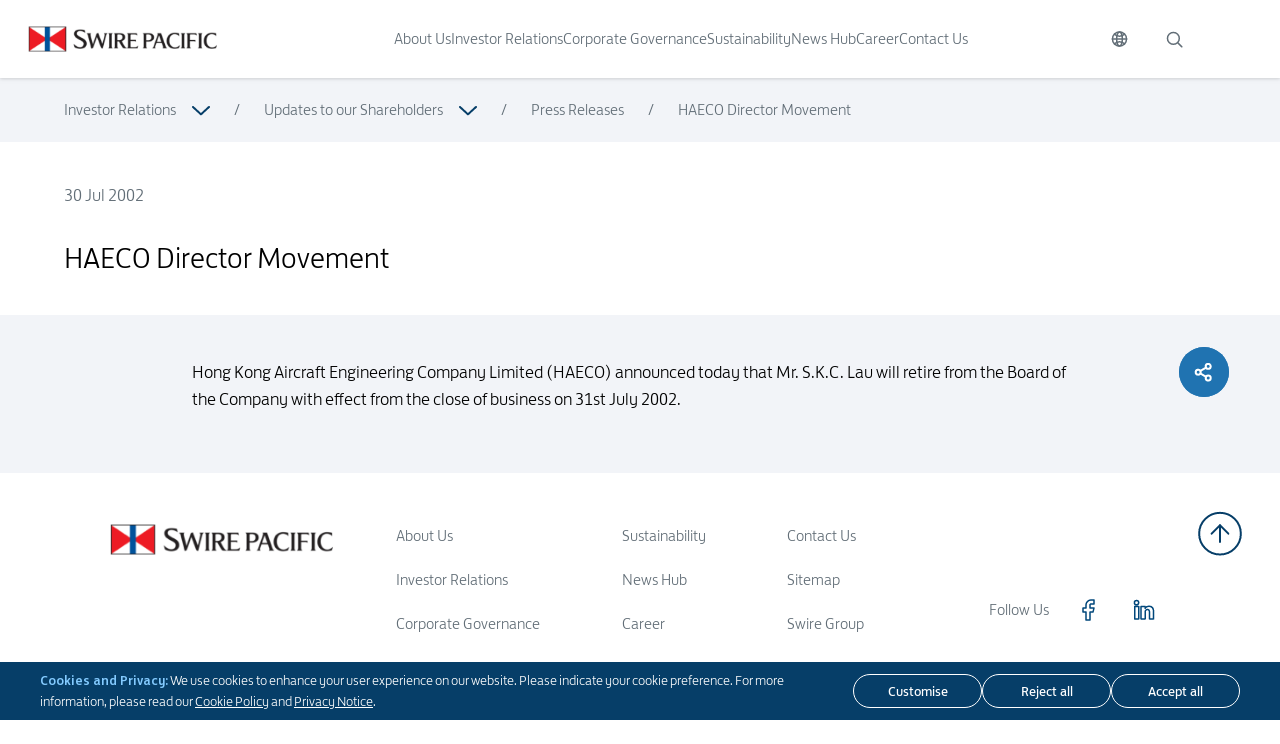

--- FILE ---
content_type: text/html; charset=UTF-8
request_url: https://www.swirepacific.com/en/investor-relations/updates-to-our-shareholders/press-releases/haeco-director-movement
body_size: 16830
content:
<!DOCTYPE html>
<html lang="en">

<head>
  <meta charset="utf-8">
  <meta name="viewport" content="width=device-width, initial-scale=1">
  <meta name="csrf-token" content="nxMliumUYSQXwrdXHIZ75CRQ9VQeOvyunY2i8Ko1" />

  <link rel="icon" href="https://www.swirepacific.com/favicon.ico?v=2" type="image/x-icon" />
  <link href="https://www.swirepacific.com/css/ui.css?id=7badad3048e6ee4b3a267d9c7349c693" rel="stylesheet">

  <!-- Google tag (gtag.js) -->
  <script async src="https://www.googletagmanager.com/gtag/js?id=G-ZZXKD33SZD"></script>

  <script src="https://www.swirepacific.com/js/ui.js?id=d4264cf7cb9d0fde65e0b42263ba4a25" defer></script>
  <script src="https://www.swirepacific.com/js/ui-vendors.js?id=d19396e54572d9fd0632e9a96e85fda4"></script>

  <script>
    window.dataLayer = window.dataLayer || [];

        function gtag()  {
            dataLayer.push(arguments);
        }

        function updateCookies(){
            gtag('consent', 'default', {
            'ad_storage': 'denied',
            'analytics_storage': 'denied'
            });
            gtag('js', new Date());

            gtag('config', "G-ZZXKD33SZD");

            if (window.location.toString().includes("sustainability")) {
                gtag('config', "G-BZQ9VE3N5S");
            } 
        }
   
  </script>
  <script src="https://www.swirepacific.com/js/vendor/jquery-3.6.0.min.js"></script>
    <link rel="canonical" href="https://www.swirepacific.com/en/investor-relations/updates-to-our-shareholders/press-releases/haeco-director-movement" />
<link rel="alternate" href="https://www.swirepacific.com/en/investor-relations/updates-to-our-shareholders/press-releases/haeco-director-movement" hreflang="x-default" />
<link rel="alternate" href="https://www.swirepacific.com/en/investor-relations/updates-to-our-shareholders/press-releases/haeco-director-movement" hreflang="en" />
<link rel="alternate" href="https://www.swirepacific.com/tc/investor-relations/updates-to-our-shareholders/press-releases/haeco-director-movemtct" hreflang="zh-Hant" />
<link rel="alternate" href="https://www.swirepacific.com/sc/investor-relations/updates-to-our-shareholders/press-releases/haeco-director-movemsct" hreflang="zh-Hans" />

<!-- Twitter Meta -->
<meta name="twitter:card" content="swirepacific" />
<meta name="twitter:site" content="@swirepacific" />
<meta name="twitter:creator" content="@swirepacific" />

<meta property="og:url" content="https://www.swirepacific.com/en/investor-relations/updates-to-our-shareholders/press-releases/haeco-director-movement" />  </head>

<body>
  <div class="skip-to-main-content js-skip-to-main-content">
    <button class="skip-to-main-content-button js-skip-to-main-content-button">
      Skip to main content
    </button>
  </div>

  <div class="cookie-banner js-cookie hidden print:hidden">
    <div class="cookie-content">
        <div class="cookie-text">
            <p><span>Cookies and Privacy:</span> We use cookies to enhance your user experience on our website. Please indicate your cookie preference. For more information, please read our <a class='underline' href='/cookie'>Cookie Policy</a> and <a class='underline' href='/privacy'>Privacy Notice</a>.</p>
        </div>
        <div class="cookie-button-section">
            <button class="cookie-button butn-style3" type="button" data-bs-toggle="modal"
                title="Customise" aria-label="Customise"
                data-bs-target="#cookie-popup">
                <span>Customise</span>
            </button>
            <button class="cookie-button butn-style3" title="Reject all"
                aria-label="Reject all" onclick="rejectAll()">
                <span>Reject all</span>
            </button>
            <button class="cookie-button butn-style3" title="Accept all"
                aria-label="Accept all" onclick="acceptAll()">
                <span>Accept all</span>
            </button>
        </div>
    </div>
</div>

<!--Customize Popup-->
<div class="cookie-popup modal fade fixed top-0 left-0 hidden w-full h-full outline-none overflow-x-hidden"
    id="cookie-popup" tabindex="-1" aria-labelledby="cookie-popup" aria-modal="true" role="dialog">
    <div class="modal-dialog modal-dialog-centered modal-lg relative w-auto pointer-events-none">
        <div
            class="modal-content border-none shadow-lg relative flex flex-col w-full pointer-events-auto bg-white bg-clip-padding outline-none text-current">
            <!-- Title -->
            <div class="modal-header p-6 h-auto">
                <div class="flex flex-row justify-between">
                    <div class="h4">
                        Customise cookie preferences
                    </div>
                    <div class="flex items-center">
                        <button data-bs-dismiss="modal" aria-label="Close">
                            <svg width="24" height="24" viewBox="0 0 24 24" fill="none" xmlns="http://www.w3.org/2000/svg">
    <path d="M18 6L6 18" stroke="#626E77" stroke-linecap="round" stroke-linejoin="round" />
    <path d="M6 6L18 18" stroke="#626E77" stroke-linecap="round" stroke-linejoin="round" />
</svg>                        </button>
                    </div>
                </div>
            </div>
            <!-- Content -->
            <div class="modal-body px-6">
                <div class="h-auto">
                    <div class="p1">
                        For more information, please read our <a class='underline' href='/cookie'>Cookie Policy</a>
                    </div>
                    <!-- Separate Line -->
                    <div class="mt-6 w-full h-[1px] bg-[#D9D9D9]">
                    </div>
                    <!-- Tab -->
                    <div class="pt-4">
                        <!-- Necessary Tab -->
                        <a class="pointer-events-none collapse-group collapsed flex flex-row justify-between pb-4"
                            data-bs-toggle="collapse" data-bs-target="#necessary" href="#" type="button"
                            aria-expanded="false" aria-controls="neceassary"
                            aria-label="Read more about Necessary">
                            <div class="flex flex-row gap-6">
                                <div class="flex items-center w-[16px]">
                                    
                                </div>
                                <span class="h4">
                                    Necessary
                                </span>
                            </div>
                            <span class="h5 text-[#2073B1]">
                                Always active
                            </span>
                        </a>
                        <div class="p1 pb-4 pl-9">
                            These cookies provide a secure way to store user-specific data such as information related to user authentication, and protect against cross-site request forgery attacks.
                        </div>
                        
                        <!-- Separate Line -->
                        <div class="mt-6 w-full h-[1px] bg-[#D9D9D9]">
                        </div>
                        <!-- Functional Tab -->
                        <a class="pointer-events-none collapse-group collapsed flex flex-row justify-between pb-4 mt-6"
                            data-bs-toggle="collapse" data-bs-target="#functional" href="#" type="button"
                            aria-expanded="false" aria-controls="functional"
                            aria-label="Read more about Functional">
                            <div class="flex flex-row gap-6">
                                <div class="flex items-center w-[16px]">
                                    
                                </div>
                                <span class="h4">
                                    Functional
                                </span>
                            </div>
                            <span class="h5 text-[#2073B1]">
                                Required
                            </span>
                        </a>
                        <div class="p1 pb-4 pl-9">
                            This cookie will be added to store and record user&#039;s acceptance on the “Cookies and Privacy” pop-up window during website browsing and will be only valid for a session. Once the session expires, the pop-up window will show again on your next visit.
                        </div>
                        
                        <!-- Separate Line -->
                        <div class="mt-6 w-full h-[1px] bg-[#D9D9D9]">
                        </div>
                        <!-- Analytics Tab -->
                        <div class="flex flex-row justify-between py-4">
                            
                                <div class="flex flex-row gap-6">
                                    <div class="flex items-center w-[16px]">
                                        
                                    </div>
                                    <span class="h4">
                                        Analytics
                                    </span>
                                </div>
                                
                            <!-- Switch -->
                            <div class="flex items-center">
                                <label class="switch" aria-label="Analytics">
                                    <input id="analytic-toggle" name="analytic" type="checkbox"
                                        aria-label="Check">
                                    <span class="slider round"></span>
                                </label>
                            </div>
                        </div>
                        <div class="p1 pb-4 pl-9">
                            This cookie analyses how our marketing campaigns work and how you interact with our website in order to improve user experience.
                        </div>
                        

                    </div>
                </div>
            </div>
            <!-- Button Group -->
            <div class="modal-footer p-6">
                <div class="flex flex-col-reverse lg:flex-row justify-between gap-6">
                    <button class="cookie-popup-button butn-style3" onclick="rejectAll()" data-bs-dismiss="modal"
                        title="Reject all" aria-label="Reject all">
                        <span>
                            Reject all
                        </span>
                    </button>
                    <button class="cookie-popup-button butn-style3" onclick="partialAccept()" data-bs-dismiss="modal"
                        title="Save my preferences"
                        aria-label="Save my preferences">
                        <span>
                            Save my preferences
                        </span>
                    </button>
                    <button class="cookie-popup-accept-button butn-style3" onclick="acceptAll()" data-bs-dismiss="modal"
                        title="Accept all" aria-label="Accept all">
                        <span>
                            Accept all
                        </span>
                    </button>
                </div>
            </div>
        </div>
    </div>
</div>  <header class="fixed print:relative top-0 left-0 z-[1000] h-mobile-header-height w-full drop-shadow xl:h-header-height">

  
  <div class="top-header-bar flex h-full items-center justify-between bg-white">
    
    <a href="https://www.swirepacific.com/en"
      aria-label="Click to visit https://www.swirepacific.com/en">
      <img class="ml-[20px] h-[20px] w-auto xl:ml-[28px] xl:h-[26px]"
        src="/images/logo.png"
        alt="Swire Pacific Group Logo" />
    </a>


    
    <div class="hidden h-full xl:block header-menu-nav">
      <ul class="flex h-full text-gray-400 header-menu-link-nav">
                <li class="group h-full">
          <a class="header-menu-link js-header-menu-link 
            relative flex h-full items-center transition-colors transition-fontWeight duration-500 ease-easeOutCubic group-hover:text-blue-800 group-hover:font-medium"
            data-target="header-3" href="https://www.swirepacific.com/en/about-us"
            target="_self"
            aria-label="Click to visit About Us">
            About Us


            
          </a>
        </li>
                <li class="group h-full">
          <a class="header-menu-link js-header-menu-link 
            relative flex h-full items-center transition-colors transition-fontWeight duration-500 ease-easeOutCubic group-hover:text-blue-800 group-hover:font-medium"
            data-target="header-23" href="https://www.swirepacific.com/en/investor-relations"
            target="_self"
            aria-label="Click to visit Investor Relations">
            Investor Relations


            
          </a>
        </li>
                <li class="group h-full">
          <a class="header-menu-link js-header-menu-link 
            relative flex h-full items-center transition-colors transition-fontWeight duration-500 ease-easeOutCubic group-hover:text-blue-800 group-hover:font-medium"
            data-target="header-53" href="https://www.swirepacific.com/en/corporate-governance"
            target="_self"
            aria-label="Click to visit Corporate Governance">
            Corporate Governance


            
          </a>
        </li>
                <li class="group h-full">
          <a class="header-menu-link js-header-menu-link 
            relative flex h-full items-center transition-colors transition-fontWeight duration-500 ease-easeOutCubic group-hover:text-blue-800 group-hover:font-medium"
            data-target="header-58" href="https://www.swirepacific.com/en/sustainability"
            target="_self"
            aria-label="Click to visit Sustainability">
            Sustainability


            
          </a>
        </li>
                <li class="group h-full">
          <a class="header-menu-link js-header-menu-link 
            relative flex h-full items-center transition-colors transition-fontWeight duration-500 ease-easeOutCubic group-hover:text-blue-800 group-hover:font-medium"
            data-target="header-10" href="https://www.swirepacific.com/en/news-hub"
            target="_self"
            aria-label="Click to visit News Hub">
            News Hub


            
          </a>
        </li>
                <li class="group h-full">
          <a class="header-menu-link js-header-menu-link 
            relative flex h-full items-center transition-colors transition-fontWeight duration-500 ease-easeOutCubic group-hover:text-blue-800 group-hover:font-medium"
            data-target="header-59" href="https://www.swirepacific.com/en/career"
            target="_self"
            aria-label="Click to visit Career">
            Career


            
          </a>
        </li>
                <li class="group h-full">
          <a class="header-menu-link  
            relative flex h-full items-center transition-colors transition-fontWeight duration-500 ease-easeOutCubic group-hover:text-blue-800 group-hover:font-medium"
            data-target="header-50" href="https://www.swirepacific.com/en/contact-us"
            target="_self"
            aria-label="Click to visit Contact Us">
            Contact Us


            
          </a>
        </li>
              </ul>
    </div>

    
    <div class="flex h-full print:hidden">
      
      <div class="group relative flex align-items-center header-language-selector js-header-language-selector">
        <button class="js-header-language-button h-full px-5" title="Switch Language"
          aria-label="Switch Language" type="button">
          <svg
  class="stroke-[#626E77] transition-colors duration-500 ease-easeOutCubic group-hover:stroke-blue-800"
  width="17"
  height="16"
  viewBox="0 0 17 16"
  fill="none"
  xmlns="http://www.w3.org/2000/svg"
>
  <path
    d="M8.50008 15.0834C12.4122 15.0834 15.5834 11.9122 15.5834 8.00008C15.5834 4.08796 12.4122 0.916748 8.50008 0.916748C4.58796 0.916748 1.41675 4.08796 1.41675 8.00008C1.41675 11.9122 4.58796 15.0834 8.50008 15.0834Z"
    stroke-width="1.5"
    stroke-linecap="round"
    stroke-linejoin="round"
  />
  <path
    d="M1.41675 8H15.5834"
    stroke-width="1.5"
    stroke-linecap="round"
    stroke-linejoin="round"
  />
  <path
    d="M8.50008 15.0834C10.0648 15.0834 11.3334 11.9122 11.3334 8.00008C11.3334 4.08796 10.0648 0.916748 8.50008 0.916748C6.93537 0.916748 5.66675 4.08796 5.66675 8.00008C5.66675 11.9122 6.93537 15.0834 8.50008 15.0834Z"
    stroke-width="1.5"
    stroke-linecap="round"
    stroke-linejoin="round"
  />
  <path
    d="M3.49146 3.09204C4.14846 3.75078 4.92917 4.27319 5.78872 4.62924C6.64827 4.98528 7.56971 5.16795 8.50008 5.16675C9.43045 5.16795 10.3519 4.98528 11.2114 4.62924C12.071 4.27319 12.8517 3.75078 13.5087 3.09204M13.5087 12.9081C12.8517 12.2494 12.071 11.727 11.2114 11.3709C10.3519 11.0149 9.43045 10.8322 8.50008 10.8334C7.56971 10.8322 6.64827 11.0149 5.78872 11.3709C4.92917 11.727 4.14846 12.2494 3.49146 12.9081"
    stroke-width="1.5"
    stroke-linecap="round"
    stroke-linejoin="round"
  />
</svg>
        </button>

        <div class="language-box absolute left-[-36%] top-full translate-x-[15px]">
                    <div class="border-b last:border-none bg-blue-800">
            <a class="text-center py-2 block w-[70px] text-white"
              href="https://www.swirepacific.com/en/investor-relations/updates-to-our-shareholders/press-releases/haeco-director-movement">
              ENG
            </a>
          </div>

                    <div class="border-b last:border-none bg-blue-800">
            <a class="text-center py-2 block w-[70px] text-white"
              href="https://www.swirepacific.com/tc/investor-relations/updates-to-our-shareholders/press-releases/haeco-director-movement">
              繁
            </a>
          </div>

                    <div class="border-b last:border-none bg-blue-800">
            <a class="text-center py-2 block w-[70px] text-white"
              href="https://www.swirepacific.com/sc/investor-relations/updates-to-our-shareholders/press-releases/haeco-director-movement">
              简
            </a>
          </div>

                  </div>
      </div>
      
      <button title="Search" aria-label="Search"
        class="group px-4 mr-20 hidden xl:block relative align-items-center js-header-search-button">
        <svg
  class="stroke-[#626E77] transition-colors duration-500 ease-easeOutCubic group-hover:stroke-blue-800"
  width="20"
  height="20"
  viewBox="0 0 20 20"
  fill="none"
  xmlns="http://www.w3.org/2000/svg"
>
  <path
    d="M14.0625 14.0625L17.8125 17.8125"
    stroke-width="1.5"
    stroke-linecap="round"
    stroke-linejoin="round"
  />
  <path
    d="M9.375 15.3125C12.6542 15.3125 15.3125 12.6542 15.3125 9.375C15.3125 6.09581 12.6542 3.4375 9.375 3.4375C6.09581 3.4375 3.4375 6.09581 3.4375 9.375C3.4375 12.6542 6.09581 15.3125 9.375 15.3125Z"
    stroke-width="1.5"
    stroke-linecap="round"
    stroke-linejoin="round"
  />
</svg>
      </button>


      
      <button title="Expand" aria-label="Expand"
        class="mobile-menu-button js-mobile-menu-button group mr-[20px] block xl:hidden">
        <svg
  class="stroke-gray-400 transition-colors duration-500 ease-easeOutCubic group-hover:stroke-blue-800"
  width="16"
  height="14"
  viewBox="0 0 16 14"
  fill="none"
  xmlns="http://www.w3.org/2000/svg"
>
  <line
    x1="0.75"
    y1="1.25"
    x2="15.25"
    y2="1.25"
    stroke="#4D4D4D"
    stroke-width="1.5"
    stroke-linecap="round"
  />
  <line
    x1="0.75"
    y1="7.25"
    x2="15.25"
    y2="7.25"
    stroke="#4D4D4D"
    stroke-width="1.5"
    stroke-linecap="round"
  />
  <line
    x1="0.75"
    y1="13.25"
    x2="15.25"
    y2="13.25"
    stroke="#4D4D4D"
    stroke-width="1.5"
    stroke-linecap="round"
  />
</svg>
      </button>
    </div>

  </div>

  
  <div
    class="js-header-search-popup header-search-popup ease-easeOutCubic absolute top-full w-full overflow-hidden text-white transition-all duration-500"
    style="background: linear-gradient(90deg, #01467B 26.04%, rgba(1, 71, 123, 0.4375) 188.84%, rgba(1, 71, 123, 0) 188.85%)">
    <div class="container pt-20 pb-7 mx-auto">
      <form method="GET" class="border-b border-white" action="https://www.swirepacific.com/en/search">
        <div class="flex">
          <div class="flex-grow">
            
            <input name="keyword" class="w-full border-none py-2 placeholder:text-white p4"
              style="background-color: transparent;" type="text" placeholder="Search this site"
              aria-label="Search this site">
          </div>
          <div class="flex align-items-center">
            <button title="Search" aria-label="Search" type="submit" class="px-2">
              <svg
  class="stroke-white transition-colors duration-500 ease-easeOutCubic"
  width="20"
  height="20"
  viewBox="0 0 20 20"
  fill="none"
  xmlns="http://www.w3.org/2000/svg"
>
  <path
    d="M14.0625 14.0625L17.8125 17.8125"
    stroke-width="1.5"
    stroke-linecap="round"
    stroke-linejoin="round"
  />
  <path
    d="M9.375 15.3125C12.6542 15.3125 15.3125 12.6542 15.3125 9.375C15.3125 6.09581 12.6542 3.4375 9.375 3.4375C6.09581 3.4375 3.4375 6.09581 3.4375 9.375C3.4375 12.6542 6.09581 15.3125 9.375 15.3125Z"
    stroke-width="1.5"
    stroke-linecap="round"
    stroke-linejoin="round"
  />
</svg>
            </button>
          </div>
        </div>
      </form>
    </div>
  </div>

  
  <div
  class="mobile-menu js-mobile-menu top-mobile-header-height xl:top-header-height fixed left-0 block h-screen w-full bg-blue-800 xl:hidden"
  data-active="false">
  <div class="h-full p-[20px]">
    <div class="flex h-full flex-col">
      <form method="GET" action="https://www.swirepacific.com/en/search">
        <div class="relative mb-5 overflow-hidden rounded-[27px] bg-white">
          <button type="submit" title="search" aria-label="search"
            class="group absolute left-[20px] top-1/2 mr-20 -translate-y-1/2">
            <svg
  class="stroke-gray-400"
  width="20"
  height="20"
  viewBox="0 0 20 20"
  fill="none"
  xmlns="http://www.w3.org/2000/svg"
>
  <path
    d="M14.0625 14.0625L17.8125 17.8125"
    stroke-width="1.5"
    stroke-linecap="round"
    stroke-linejoin="round"
  />
  <path
    d="M9.375 15.3125C12.6542 15.3125 15.3125 12.6542 15.3125 9.375C15.3125 6.09581 12.6542 3.4375 9.375 3.4375C6.09581 3.4375 3.4375 6.09581 3.4375 9.375C3.4375 12.6542 6.09581 15.3125 9.375 15.3125Z"
    stroke-width="1.5"
    stroke-linecap="round"
    stroke-linejoin="round"
  />
</svg>
          </button>
          
          <input name="keyword" class="w-full border-none py-3 pl-[50px]" type="text" placeholder="Search"
            aria-label="Search">
        </div>
      </form>
      
      <div class="overflow-auto">
                <div class="mobile-menu--item flex w-full items-center py-[20px] font-light text-white">
          <a class="grow" href="https://www.swirepacific.com/en/about-us"
            target="_self"
            aria-label="Click to visit About Us">
            About Us
          </a>

                    <a class="js-mobile-menu-sub-menu-link ml-auto pr-5" data-target="page-3"
            href="javascript:;" aria-label="Expand">
            <svg
  class="white-stroke-path"
  width="11"
  height="18"
  viewBox="0 0 11 18"
  fill="none"
  xmlns="http://www.w3.org/2000/svg"
>
  <path
    d="M1.85364 16.9453L9.38127 8.97275L1.85364 1.00018"
    stroke="#01477b"
    stroke-width="2"
    stroke-linecap="round"
    stroke-linejoin="round"
  />
</svg>
          </a>
                  </div>
                <div class="mobile-menu--item flex w-full items-center py-[20px] font-light text-white">
          <a class="grow" href="https://www.swirepacific.com/en/investor-relations"
            target="_self"
            aria-label="Click to visit Investor Relations">
            Investor Relations
          </a>

                    <a class="js-mobile-menu-sub-menu-link ml-auto pr-5" data-target="page-23"
            href="javascript:;" aria-label="Expand">
            <svg
  class="white-stroke-path"
  width="11"
  height="18"
  viewBox="0 0 11 18"
  fill="none"
  xmlns="http://www.w3.org/2000/svg"
>
  <path
    d="M1.85364 16.9453L9.38127 8.97275L1.85364 1.00018"
    stroke="#01477b"
    stroke-width="2"
    stroke-linecap="round"
    stroke-linejoin="round"
  />
</svg>
          </a>
                  </div>
                <div class="mobile-menu--item flex w-full items-center py-[20px] font-light text-white">
          <a class="grow" href="https://www.swirepacific.com/en/corporate-governance"
            target="_self"
            aria-label="Click to visit Corporate Governance">
            Corporate Governance
          </a>

                    <a class="js-mobile-menu-sub-menu-link ml-auto pr-5" data-target="page-53"
            href="javascript:;" aria-label="Expand">
            <svg
  class="white-stroke-path"
  width="11"
  height="18"
  viewBox="0 0 11 18"
  fill="none"
  xmlns="http://www.w3.org/2000/svg"
>
  <path
    d="M1.85364 16.9453L9.38127 8.97275L1.85364 1.00018"
    stroke="#01477b"
    stroke-width="2"
    stroke-linecap="round"
    stroke-linejoin="round"
  />
</svg>
          </a>
                  </div>
                <div class="mobile-menu--item flex w-full items-center py-[20px] font-light text-white">
          <a class="grow" href="https://www.swirepacific.com/en/sustainability"
            target="_self"
            aria-label="Click to visit Sustainability">
            Sustainability
          </a>

                    <a class="js-mobile-menu-sub-menu-link ml-auto pr-5" data-target="page-58"
            href="javascript:;" aria-label="Expand">
            <svg
  class="white-stroke-path"
  width="11"
  height="18"
  viewBox="0 0 11 18"
  fill="none"
  xmlns="http://www.w3.org/2000/svg"
>
  <path
    d="M1.85364 16.9453L9.38127 8.97275L1.85364 1.00018"
    stroke="#01477b"
    stroke-width="2"
    stroke-linecap="round"
    stroke-linejoin="round"
  />
</svg>
          </a>
                  </div>
                <div class="mobile-menu--item flex w-full items-center py-[20px] font-light text-white">
          <a class="grow" href="https://www.swirepacific.com/en/news-hub"
            target="_self"
            aria-label="Click to visit News Hub">
            News Hub
          </a>

                    <a class="js-mobile-menu-sub-menu-link ml-auto pr-5" data-target="page-10"
            href="javascript:;" aria-label="Expand">
            <svg
  class="white-stroke-path"
  width="11"
  height="18"
  viewBox="0 0 11 18"
  fill="none"
  xmlns="http://www.w3.org/2000/svg"
>
  <path
    d="M1.85364 16.9453L9.38127 8.97275L1.85364 1.00018"
    stroke="#01477b"
    stroke-width="2"
    stroke-linecap="round"
    stroke-linejoin="round"
  />
</svg>
          </a>
                  </div>
                <div class="mobile-menu--item flex w-full items-center py-[20px] font-light text-white">
          <a class="grow" href="https://www.swirepacific.com/en/career"
            target="_self"
            aria-label="Click to visit Career">
            Career
          </a>

                    <a class="js-mobile-menu-sub-menu-link ml-auto pr-5" data-target="page-59"
            href="javascript:;" aria-label="Expand">
            <svg
  class="white-stroke-path"
  width="11"
  height="18"
  viewBox="0 0 11 18"
  fill="none"
  xmlns="http://www.w3.org/2000/svg"
>
  <path
    d="M1.85364 16.9453L9.38127 8.97275L1.85364 1.00018"
    stroke="#01477b"
    stroke-width="2"
    stroke-linecap="round"
    stroke-linejoin="round"
  />
</svg>
          </a>
                  </div>
                <div class="mobile-menu--item flex w-full items-center py-[20px] font-light text-white">
          <a class="grow" href="https://www.swirepacific.com/en/contact-us"
            target="_self"
            aria-label="Click to visit Contact Us">
            Contact Us
          </a>

                  </div>
        
        


        
        
        <div class="sub-menu js-mobile-menu-sub-menu absolute top-0 left-0 h-full w-full bg-blue-800 p-[20px]"
  data-active="false" data-target="page-3" style="--menu-lv: 1;">
  <div class="flex h-full flex-col">
    <div class="overflow-auto">
      
      <div class="mobile-menu--item mobile-menu--submenu-item w-full py-[20px] font-light text-white">
        <a class="js-close-menu-button flex items-center" data-target="page-3" href="javascript:;"
          aria-label="Click to visit About Us">
          <div class="mr-5 flex w-[20px] items-center justify-center">
            <svg
  class="white-stroke-path rotate-180"
  width="11"
  height="18"
  viewBox="0 0 11 18"
  fill="none"
  xmlns="http://www.w3.org/2000/svg"
>
  <path
    d="M1.85364 16.9453L9.38127 8.97275L1.85364 1.00018"
    stroke="#01477b"
    stroke-width="2"
    stroke-linecap="round"
    stroke-linejoin="round"
  />
</svg>
          </div>
          <div>
            About Us
          </div>
        </a>
      </div>
      <div class="pl-[40px]">
                <div
          class="mobile-menu--item mobile-menu--submenu-item flex w-full items-center py-[20px] font-light text-white">
          <a class="grow" href="https://www.swirepacific.com/en/about-us#our-businesses" target="_self"
            aria-label="Click to visit Our Businesses">
            Our Businesses
          </a>

                    <a class="js-mobile-menu-sub-menu-link ml-auto pr-5" data-target="page-134" href="javascript:;"
            aria-label="Expand">
            <svg
  class="white-stroke-path"
  width="11"
  height="18"
  viewBox="0 0 11 18"
  fill="none"
  xmlns="http://www.w3.org/2000/svg"
>
  <path
    d="M1.85364 16.9453L9.38127 8.97275L1.85364 1.00018"
    stroke="#01477b"
    stroke-width="2"
    stroke-linecap="round"
    stroke-linejoin="round"
  />
</svg>
          </a>
                  </div>
                <div
          class="mobile-menu--item mobile-menu--submenu-item flex w-full items-center py-[20px] font-light text-white">
          <a class="grow" href="https://www.swirepacific.com/en/about-us#our-values-and-principles" target="_self"
            aria-label="Click to visit Our Values &amp; Principles">
            Our Values &amp; Principles
          </a>

                  </div>
                <div
          class="mobile-menu--item mobile-menu--submenu-item flex w-full items-center py-[20px] font-light text-white">
          <a class="grow" href="https://www.swirepacific.com/en/about-us/heritage" target="_self"
            aria-label="Click to visit Heritage">
            Heritage
          </a>

                  </div>
                <div
          class="mobile-menu--item mobile-menu--submenu-item flex w-full items-center py-[20px] font-light text-white">
          <a class="grow" href="https://www.swirepacific.com/en/about-us#recognition-and-awards" target="_self"
            aria-label="Click to visit Recognition &amp; Awards">
            Recognition &amp; Awards
          </a>

                  </div>
                <div
          class="mobile-menu--item mobile-menu--submenu-item flex w-full items-center py-[20px] font-light text-white">
          <a class="grow" href="https://www.swirepacific.com/en/about-us#our-management" target="_self"
            aria-label="Click to visit Our Management">
            Our Management
          </a>

                  </div>
              </div>
    </div>
  </div>
</div>                <div class="sub-menu js-mobile-menu-sub-menu absolute top-0 left-0 h-full w-full bg-blue-800 p-[20px]"
  data-active="false" data-target="page-134" style="--menu-lv: 2;">
  <div class="flex h-full flex-col">
    <div class="overflow-auto">
      
      <div class="mobile-menu--item mobile-menu--submenu-item w-full py-[20px] font-light text-white">
        <a class="js-close-menu-button flex items-center" data-target="page-134" href="javascript:;"
          aria-label="Click to visit Our Businesses">
          <div class="mr-5 flex w-[20px] items-center justify-center">
            <svg
  class="white-stroke-path rotate-180"
  width="11"
  height="18"
  viewBox="0 0 11 18"
  fill="none"
  xmlns="http://www.w3.org/2000/svg"
>
  <path
    d="M1.85364 16.9453L9.38127 8.97275L1.85364 1.00018"
    stroke="#01477b"
    stroke-width="2"
    stroke-linecap="round"
    stroke-linejoin="round"
  />
</svg>
          </div>
          <div>
            Our Businesses
          </div>
        </a>
      </div>
      <div class="pl-[40px]">
                <div
          class="mobile-menu--item mobile-menu--submenu-item flex w-full items-center py-[20px] font-light text-white">
          <a class="grow" href="https://www.swirepacific.com/en/about-us/our-businesses/property" target="_self"
            aria-label="Click to visit Property">
            Property
          </a>

                  </div>
                <div
          class="mobile-menu--item mobile-menu--submenu-item flex w-full items-center py-[20px] font-light text-white">
          <a class="grow" href="https://www.swirepacific.com/en/about-us/our-businesses/beverages" target="_self"
            aria-label="Click to visit Beverages">
            Beverages
          </a>

                  </div>
                <div
          class="mobile-menu--item mobile-menu--submenu-item flex w-full items-center py-[20px] font-light text-white">
          <a class="grow" href="https://www.swirepacific.com/en/about-us/our-businesses/aviation" target="_self"
            aria-label="Click to visit Aviation">
            Aviation
          </a>

                  </div>
                <div
          class="mobile-menu--item mobile-menu--submenu-item flex w-full items-center py-[20px] font-light text-white">
          <a class="grow" href="https://www.swirepacific.com/en/about-us/our-businesses/healthcare" target="_self"
            aria-label="Click to visit Healthcare">
            Healthcare
          </a>

                  </div>
                <div
          class="mobile-menu--item mobile-menu--submenu-item flex w-full items-center py-[20px] font-light text-white">
          <a class="grow" href="https://www.swirepacific.com/en/about-us/our-businesses/trading-and-industrial" target="_self"
            aria-label="Click to visit Trading &amp; Industrial">
            Trading &amp; Industrial
          </a>

                  </div>
              </div>
    </div>
  </div>
</div>
                <div class="sub-menu js-mobile-menu-sub-menu absolute top-0 left-0 h-full w-full bg-blue-800 p-[20px]"
  data-active="false" data-target="page-5" style="--menu-lv: 3;">
  <div class="flex h-full flex-col">
    <div class="overflow-auto">
      
      <div class="mobile-menu--item mobile-menu--submenu-item w-full py-[20px] font-light text-white">
        <a class="js-close-menu-button flex items-center" data-target="page-5" href="javascript:;"
          aria-label="Click to visit Property">
          <div class="mr-5 flex w-[20px] items-center justify-center">
            <svg
  class="white-stroke-path rotate-180"
  width="11"
  height="18"
  viewBox="0 0 11 18"
  fill="none"
  xmlns="http://www.w3.org/2000/svg"
>
  <path
    d="M1.85364 16.9453L9.38127 8.97275L1.85364 1.00018"
    stroke="#01477b"
    stroke-width="2"
    stroke-linecap="round"
    stroke-linejoin="round"
  />
</svg>
          </div>
          <div>
            Property
          </div>
        </a>
      </div>
      <div class="pl-[40px]">
              </div>
    </div>
  </div>
</div>                <div class="sub-menu js-mobile-menu-sub-menu absolute top-0 left-0 h-full w-full bg-blue-800 p-[20px]"
  data-active="false" data-target="page-7" style="--menu-lv: 3;">
  <div class="flex h-full flex-col">
    <div class="overflow-auto">
      
      <div class="mobile-menu--item mobile-menu--submenu-item w-full py-[20px] font-light text-white">
        <a class="js-close-menu-button flex items-center" data-target="page-7" href="javascript:;"
          aria-label="Click to visit Beverages">
          <div class="mr-5 flex w-[20px] items-center justify-center">
            <svg
  class="white-stroke-path rotate-180"
  width="11"
  height="18"
  viewBox="0 0 11 18"
  fill="none"
  xmlns="http://www.w3.org/2000/svg"
>
  <path
    d="M1.85364 16.9453L9.38127 8.97275L1.85364 1.00018"
    stroke="#01477b"
    stroke-width="2"
    stroke-linecap="round"
    stroke-linejoin="round"
  />
</svg>
          </div>
          <div>
            Beverages
          </div>
        </a>
      </div>
      <div class="pl-[40px]">
              </div>
    </div>
  </div>
</div>                <div class="sub-menu js-mobile-menu-sub-menu absolute top-0 left-0 h-full w-full bg-blue-800 p-[20px]"
  data-active="false" data-target="page-6" style="--menu-lv: 3;">
  <div class="flex h-full flex-col">
    <div class="overflow-auto">
      
      <div class="mobile-menu--item mobile-menu--submenu-item w-full py-[20px] font-light text-white">
        <a class="js-close-menu-button flex items-center" data-target="page-6" href="javascript:;"
          aria-label="Click to visit Aviation">
          <div class="mr-5 flex w-[20px] items-center justify-center">
            <svg
  class="white-stroke-path rotate-180"
  width="11"
  height="18"
  viewBox="0 0 11 18"
  fill="none"
  xmlns="http://www.w3.org/2000/svg"
>
  <path
    d="M1.85364 16.9453L9.38127 8.97275L1.85364 1.00018"
    stroke="#01477b"
    stroke-width="2"
    stroke-linecap="round"
    stroke-linejoin="round"
  />
</svg>
          </div>
          <div>
            Aviation
          </div>
        </a>
      </div>
      <div class="pl-[40px]">
              </div>
    </div>
  </div>
</div>                <div class="sub-menu js-mobile-menu-sub-menu absolute top-0 left-0 h-full w-full bg-blue-800 p-[20px]"
  data-active="false" data-target="page-8" style="--menu-lv: 3;">
  <div class="flex h-full flex-col">
    <div class="overflow-auto">
      
      <div class="mobile-menu--item mobile-menu--submenu-item w-full py-[20px] font-light text-white">
        <a class="js-close-menu-button flex items-center" data-target="page-8" href="javascript:;"
          aria-label="Click to visit Healthcare">
          <div class="mr-5 flex w-[20px] items-center justify-center">
            <svg
  class="white-stroke-path rotate-180"
  width="11"
  height="18"
  viewBox="0 0 11 18"
  fill="none"
  xmlns="http://www.w3.org/2000/svg"
>
  <path
    d="M1.85364 16.9453L9.38127 8.97275L1.85364 1.00018"
    stroke="#01477b"
    stroke-width="2"
    stroke-linecap="round"
    stroke-linejoin="round"
  />
</svg>
          </div>
          <div>
            Healthcare
          </div>
        </a>
      </div>
      <div class="pl-[40px]">
              </div>
    </div>
  </div>
</div>                <div class="sub-menu js-mobile-menu-sub-menu absolute top-0 left-0 h-full w-full bg-blue-800 p-[20px]"
  data-active="false" data-target="page-9" style="--menu-lv: 3;">
  <div class="flex h-full flex-col">
    <div class="overflow-auto">
      
      <div class="mobile-menu--item mobile-menu--submenu-item w-full py-[20px] font-light text-white">
        <a class="js-close-menu-button flex items-center" data-target="page-9" href="javascript:;"
          aria-label="Click to visit Trading &amp; Industrial">
          <div class="mr-5 flex w-[20px] items-center justify-center">
            <svg
  class="white-stroke-path rotate-180"
  width="11"
  height="18"
  viewBox="0 0 11 18"
  fill="none"
  xmlns="http://www.w3.org/2000/svg"
>
  <path
    d="M1.85364 16.9453L9.38127 8.97275L1.85364 1.00018"
    stroke="#01477b"
    stroke-width="2"
    stroke-linecap="round"
    stroke-linejoin="round"
  />
</svg>
          </div>
          <div>
            Trading &amp; Industrial
          </div>
        </a>
      </div>
      <div class="pl-[40px]">
              </div>
    </div>
  </div>
</div>                        <div class="sub-menu js-mobile-menu-sub-menu absolute top-0 left-0 h-full w-full bg-blue-800 p-[20px]"
  data-active="false" data-target="page-73" style="--menu-lv: 2;">
  <div class="flex h-full flex-col">
    <div class="overflow-auto">
      
      <div class="mobile-menu--item mobile-menu--submenu-item w-full py-[20px] font-light text-white">
        <a class="js-close-menu-button flex items-center" data-target="page-73" href="javascript:;"
          aria-label="Click to visit Our Values &amp; Principles">
          <div class="mr-5 flex w-[20px] items-center justify-center">
            <svg
  class="white-stroke-path rotate-180"
  width="11"
  height="18"
  viewBox="0 0 11 18"
  fill="none"
  xmlns="http://www.w3.org/2000/svg"
>
  <path
    d="M1.85364 16.9453L9.38127 8.97275L1.85364 1.00018"
    stroke="#01477b"
    stroke-width="2"
    stroke-linecap="round"
    stroke-linejoin="round"
  />
</svg>
          </div>
          <div>
            Our Values &amp; Principles
          </div>
        </a>
      </div>
      <div class="pl-[40px]">
              </div>
    </div>
  </div>
</div>
                        <div class="sub-menu js-mobile-menu-sub-menu absolute top-0 left-0 h-full w-full bg-blue-800 p-[20px]"
  data-active="false" data-target="page-130" style="--menu-lv: 2;">
  <div class="flex h-full flex-col">
    <div class="overflow-auto">
      
      <div class="mobile-menu--item mobile-menu--submenu-item w-full py-[20px] font-light text-white">
        <a class="js-close-menu-button flex items-center" data-target="page-130" href="javascript:;"
          aria-label="Click to visit Heritage">
          <div class="mr-5 flex w-[20px] items-center justify-center">
            <svg
  class="white-stroke-path rotate-180"
  width="11"
  height="18"
  viewBox="0 0 11 18"
  fill="none"
  xmlns="http://www.w3.org/2000/svg"
>
  <path
    d="M1.85364 16.9453L9.38127 8.97275L1.85364 1.00018"
    stroke="#01477b"
    stroke-width="2"
    stroke-linecap="round"
    stroke-linejoin="round"
  />
</svg>
          </div>
          <div>
            Heritage
          </div>
        </a>
      </div>
      <div class="pl-[40px]">
              </div>
    </div>
  </div>
</div>
                        <div class="sub-menu js-mobile-menu-sub-menu absolute top-0 left-0 h-full w-full bg-blue-800 p-[20px]"
  data-active="false" data-target="page-82" style="--menu-lv: 2;">
  <div class="flex h-full flex-col">
    <div class="overflow-auto">
      
      <div class="mobile-menu--item mobile-menu--submenu-item w-full py-[20px] font-light text-white">
        <a class="js-close-menu-button flex items-center" data-target="page-82" href="javascript:;"
          aria-label="Click to visit Recognition &amp; Awards">
          <div class="mr-5 flex w-[20px] items-center justify-center">
            <svg
  class="white-stroke-path rotate-180"
  width="11"
  height="18"
  viewBox="0 0 11 18"
  fill="none"
  xmlns="http://www.w3.org/2000/svg"
>
  <path
    d="M1.85364 16.9453L9.38127 8.97275L1.85364 1.00018"
    stroke="#01477b"
    stroke-width="2"
    stroke-linecap="round"
    stroke-linejoin="round"
  />
</svg>
          </div>
          <div>
            Recognition &amp; Awards
          </div>
        </a>
      </div>
      <div class="pl-[40px]">
              </div>
    </div>
  </div>
</div>
                        <div class="sub-menu js-mobile-menu-sub-menu absolute top-0 left-0 h-full w-full bg-blue-800 p-[20px]"
  data-active="false" data-target="page-80" style="--menu-lv: 2;">
  <div class="flex h-full flex-col">
    <div class="overflow-auto">
      
      <div class="mobile-menu--item mobile-menu--submenu-item w-full py-[20px] font-light text-white">
        <a class="js-close-menu-button flex items-center" data-target="page-80" href="javascript:;"
          aria-label="Click to visit Our Management">
          <div class="mr-5 flex w-[20px] items-center justify-center">
            <svg
  class="white-stroke-path rotate-180"
  width="11"
  height="18"
  viewBox="0 0 11 18"
  fill="none"
  xmlns="http://www.w3.org/2000/svg"
>
  <path
    d="M1.85364 16.9453L9.38127 8.97275L1.85364 1.00018"
    stroke="#01477b"
    stroke-width="2"
    stroke-linecap="round"
    stroke-linejoin="round"
  />
</svg>
          </div>
          <div>
            Our Management
          </div>
        </a>
      </div>
      <div class="pl-[40px]">
              </div>
    </div>
  </div>
</div>
                
        
        
        <div class="sub-menu js-mobile-menu-sub-menu absolute top-0 left-0 h-full w-full bg-blue-800 p-[20px]"
  data-active="false" data-target="page-23" style="--menu-lv: 1;">
  <div class="flex h-full flex-col">
    <div class="overflow-auto">
      
      <div class="mobile-menu--item mobile-menu--submenu-item w-full py-[20px] font-light text-white">
        <a class="js-close-menu-button flex items-center" data-target="page-23" href="javascript:;"
          aria-label="Click to visit Investor Relations">
          <div class="mr-5 flex w-[20px] items-center justify-center">
            <svg
  class="white-stroke-path rotate-180"
  width="11"
  height="18"
  viewBox="0 0 11 18"
  fill="none"
  xmlns="http://www.w3.org/2000/svg"
>
  <path
    d="M1.85364 16.9453L9.38127 8.97275L1.85364 1.00018"
    stroke="#01477b"
    stroke-width="2"
    stroke-linecap="round"
    stroke-linejoin="round"
  />
</svg>
          </div>
          <div>
            Investor Relations
          </div>
        </a>
      </div>
      <div class="pl-[40px]">
                <div
          class="mobile-menu--item mobile-menu--submenu-item flex w-full items-center py-[20px] font-light text-white">
          <a class="grow" href="https://www.swirepacific.com/en/investor-relations#shareholder-information" target="_self"
            aria-label="Click to visit Shareholder Information">
            Shareholder Information
          </a>

                    <a class="js-mobile-menu-sub-menu-link ml-auto pr-5" data-target="page-24" href="javascript:;"
            aria-label="Expand">
            <svg
  class="white-stroke-path"
  width="11"
  height="18"
  viewBox="0 0 11 18"
  fill="none"
  xmlns="http://www.w3.org/2000/svg"
>
  <path
    d="M1.85364 16.9453L9.38127 8.97275L1.85364 1.00018"
    stroke="#01477b"
    stroke-width="2"
    stroke-linecap="round"
    stroke-linejoin="round"
  />
</svg>
          </a>
                  </div>
                <div
          class="mobile-menu--item mobile-menu--submenu-item flex w-full items-center py-[20px] font-light text-white">
          <a class="grow" href="https://www.swirepacific.com/en/investor-relations#updates-to-our-shareholders" target="_self"
            aria-label="Click to visit Updates to our Shareholders">
            Updates to our Shareholders
          </a>

                    <a class="js-mobile-menu-sub-menu-link ml-auto pr-5" data-target="page-26" href="javascript:;"
            aria-label="Expand">
            <svg
  class="white-stroke-path"
  width="11"
  height="18"
  viewBox="0 0 11 18"
  fill="none"
  xmlns="http://www.w3.org/2000/svg"
>
  <path
    d="M1.85364 16.9453L9.38127 8.97275L1.85364 1.00018"
    stroke="#01477b"
    stroke-width="2"
    stroke-linecap="round"
    stroke-linejoin="round"
  />
</svg>
          </a>
                  </div>
                <div
          class="mobile-menu--item mobile-menu--submenu-item flex w-full items-center py-[20px] font-light text-white">
          <a class="grow" href="https://www.swirepacific.com/en/investor-relations#our-financial-performance" target="_self"
            aria-label="Click to visit Our Financial Performance">
            Our Financial Performance
          </a>

                    <a class="js-mobile-menu-sub-menu-link ml-auto pr-5" data-target="page-25" href="javascript:;"
            aria-label="Expand">
            <svg
  class="white-stroke-path"
  width="11"
  height="18"
  viewBox="0 0 11 18"
  fill="none"
  xmlns="http://www.w3.org/2000/svg"
>
  <path
    d="M1.85364 16.9453L9.38127 8.97275L1.85364 1.00018"
    stroke="#01477b"
    stroke-width="2"
    stroke-linecap="round"
    stroke-linejoin="round"
  />
</svg>
          </a>
                  </div>
              </div>
    </div>
  </div>
</div>                <div class="sub-menu js-mobile-menu-sub-menu absolute top-0 left-0 h-full w-full bg-blue-800 p-[20px]"
  data-active="false" data-target="page-24" style="--menu-lv: 2;">
  <div class="flex h-full flex-col">
    <div class="overflow-auto">
      
      <div class="mobile-menu--item mobile-menu--submenu-item w-full py-[20px] font-light text-white">
        <a class="js-close-menu-button flex items-center" data-target="page-24" href="javascript:;"
          aria-label="Click to visit Shareholder Information">
          <div class="mr-5 flex w-[20px] items-center justify-center">
            <svg
  class="white-stroke-path rotate-180"
  width="11"
  height="18"
  viewBox="0 0 11 18"
  fill="none"
  xmlns="http://www.w3.org/2000/svg"
>
  <path
    d="M1.85364 16.9453L9.38127 8.97275L1.85364 1.00018"
    stroke="#01477b"
    stroke-width="2"
    stroke-linecap="round"
    stroke-linejoin="round"
  />
</svg>
          </div>
          <div>
            Shareholder Information
          </div>
        </a>
      </div>
      <div class="pl-[40px]">
                <div
          class="mobile-menu--item mobile-menu--submenu-item flex w-full items-center py-[20px] font-light text-white">
          <a class="grow" href="https://www.swirepacific.com/en/investor-relations/shareholder-information/share-price" target="_self"
            aria-label="Click to visit Share Price">
            Share Price
          </a>

                  </div>
                <div
          class="mobile-menu--item mobile-menu--submenu-item flex w-full items-center py-[20px] font-light text-white">
          <a class="grow" href="https://www.swirepacific.com/en/investor-relations/shareholder-information/financial-calendar" target="_self"
            aria-label="Click to visit Financial Calendar">
            Financial Calendar
          </a>

                  </div>
                <div
          class="mobile-menu--item mobile-menu--submenu-item flex w-full items-center py-[20px] font-light text-white">
          <a class="grow" href="https://www.swirepacific.com/storage/fm/Swire_Pacific_At_A_Glance/2025IR/swire-pacific-at-a-glance-en.pdf" target="_blank"
            aria-label="Click to visit Swire Pacific at a Glance">
            Swire Pacific at a Glance
          </a>

                  </div>
                <div
          class="mobile-menu--item mobile-menu--submenu-item flex w-full items-center py-[20px] font-light text-white">
          <a class="grow" href="https://www.swirepacific.com/en/investor-relations/shareholder-information/dividend-history" target="_self"
            aria-label="Click to visit Dividend History">
            Dividend History
          </a>

                  </div>
                <div
          class="mobile-menu--item mobile-menu--submenu-item flex w-full items-center py-[20px] font-light text-white">
          <a class="grow" href="https://www.swirepacific.com/en/investor-relations/shareholder-information/stock-and-credit-information" target="_self"
            aria-label="Click to visit Stock and Credit Information">
            Stock and Credit Information
          </a>

                  </div>
                <div
          class="mobile-menu--item mobile-menu--submenu-item flex w-full items-center py-[20px] font-light text-white">
          <a class="grow" href="https://www.swirepacific.com/en/investor-relations/shareholder-information/shareholder-support" target="_self"
            aria-label="Click to visit Shareholder Support">
            Shareholder Support
          </a>

                    <a class="js-mobile-menu-sub-menu-link ml-auto pr-5" data-target="page-30" href="javascript:;"
            aria-label="Expand">
            <svg
  class="white-stroke-path"
  width="11"
  height="18"
  viewBox="0 0 11 18"
  fill="none"
  xmlns="http://www.w3.org/2000/svg"
>
  <path
    d="M1.85364 16.9453L9.38127 8.97275L1.85364 1.00018"
    stroke="#01477b"
    stroke-width="2"
    stroke-linecap="round"
    stroke-linejoin="round"
  />
</svg>
          </a>
                  </div>
                <div
          class="mobile-menu--item mobile-menu--submenu-item flex w-full items-center py-[20px] font-light text-white">
          <a class="grow" href="https://www.swirepacific.com/en/investor-relations/shareholder-information/contacts" target="_self"
            aria-label="Click to visit Contacts">
            Contacts
          </a>

                  </div>
              </div>
    </div>
  </div>
</div>
                <div class="sub-menu js-mobile-menu-sub-menu absolute top-0 left-0 h-full w-full bg-blue-800 p-[20px]"
  data-active="false" data-target="page-28" style="--menu-lv: 3;">
  <div class="flex h-full flex-col">
    <div class="overflow-auto">
      
      <div class="mobile-menu--item mobile-menu--submenu-item w-full py-[20px] font-light text-white">
        <a class="js-close-menu-button flex items-center" data-target="page-28" href="javascript:;"
          aria-label="Click to visit Share Price">
          <div class="mr-5 flex w-[20px] items-center justify-center">
            <svg
  class="white-stroke-path rotate-180"
  width="11"
  height="18"
  viewBox="0 0 11 18"
  fill="none"
  xmlns="http://www.w3.org/2000/svg"
>
  <path
    d="M1.85364 16.9453L9.38127 8.97275L1.85364 1.00018"
    stroke="#01477b"
    stroke-width="2"
    stroke-linecap="round"
    stroke-linejoin="round"
  />
</svg>
          </div>
          <div>
            Share Price
          </div>
        </a>
      </div>
      <div class="pl-[40px]">
              </div>
    </div>
  </div>
</div>                <div class="sub-menu js-mobile-menu-sub-menu absolute top-0 left-0 h-full w-full bg-blue-800 p-[20px]"
  data-active="false" data-target="page-48" style="--menu-lv: 3;">
  <div class="flex h-full flex-col">
    <div class="overflow-auto">
      
      <div class="mobile-menu--item mobile-menu--submenu-item w-full py-[20px] font-light text-white">
        <a class="js-close-menu-button flex items-center" data-target="page-48" href="javascript:;"
          aria-label="Click to visit Financial Calendar">
          <div class="mr-5 flex w-[20px] items-center justify-center">
            <svg
  class="white-stroke-path rotate-180"
  width="11"
  height="18"
  viewBox="0 0 11 18"
  fill="none"
  xmlns="http://www.w3.org/2000/svg"
>
  <path
    d="M1.85364 16.9453L9.38127 8.97275L1.85364 1.00018"
    stroke="#01477b"
    stroke-width="2"
    stroke-linecap="round"
    stroke-linejoin="round"
  />
</svg>
          </div>
          <div>
            Financial Calendar
          </div>
        </a>
      </div>
      <div class="pl-[40px]">
              </div>
    </div>
  </div>
</div>                <div class="sub-menu js-mobile-menu-sub-menu absolute top-0 left-0 h-full w-full bg-blue-800 p-[20px]"
  data-active="false" data-target="page-27" style="--menu-lv: 3;">
  <div class="flex h-full flex-col">
    <div class="overflow-auto">
      
      <div class="mobile-menu--item mobile-menu--submenu-item w-full py-[20px] font-light text-white">
        <a class="js-close-menu-button flex items-center" data-target="page-27" href="javascript:;"
          aria-label="Click to visit Swire Pacific at a Glance">
          <div class="mr-5 flex w-[20px] items-center justify-center">
            <svg
  class="white-stroke-path rotate-180"
  width="11"
  height="18"
  viewBox="0 0 11 18"
  fill="none"
  xmlns="http://www.w3.org/2000/svg"
>
  <path
    d="M1.85364 16.9453L9.38127 8.97275L1.85364 1.00018"
    stroke="#01477b"
    stroke-width="2"
    stroke-linecap="round"
    stroke-linejoin="round"
  />
</svg>
          </div>
          <div>
            Swire Pacific at a Glance
          </div>
        </a>
      </div>
      <div class="pl-[40px]">
              </div>
    </div>
  </div>
</div>                <div class="sub-menu js-mobile-menu-sub-menu absolute top-0 left-0 h-full w-full bg-blue-800 p-[20px]"
  data-active="false" data-target="page-29" style="--menu-lv: 3;">
  <div class="flex h-full flex-col">
    <div class="overflow-auto">
      
      <div class="mobile-menu--item mobile-menu--submenu-item w-full py-[20px] font-light text-white">
        <a class="js-close-menu-button flex items-center" data-target="page-29" href="javascript:;"
          aria-label="Click to visit Dividend History">
          <div class="mr-5 flex w-[20px] items-center justify-center">
            <svg
  class="white-stroke-path rotate-180"
  width="11"
  height="18"
  viewBox="0 0 11 18"
  fill="none"
  xmlns="http://www.w3.org/2000/svg"
>
  <path
    d="M1.85364 16.9453L9.38127 8.97275L1.85364 1.00018"
    stroke="#01477b"
    stroke-width="2"
    stroke-linecap="round"
    stroke-linejoin="round"
  />
</svg>
          </div>
          <div>
            Dividend History
          </div>
        </a>
      </div>
      <div class="pl-[40px]">
              </div>
    </div>
  </div>
</div>                <div class="sub-menu js-mobile-menu-sub-menu absolute top-0 left-0 h-full w-full bg-blue-800 p-[20px]"
  data-active="false" data-target="page-41" style="--menu-lv: 3;">
  <div class="flex h-full flex-col">
    <div class="overflow-auto">
      
      <div class="mobile-menu--item mobile-menu--submenu-item w-full py-[20px] font-light text-white">
        <a class="js-close-menu-button flex items-center" data-target="page-41" href="javascript:;"
          aria-label="Click to visit Stock and Credit Information">
          <div class="mr-5 flex w-[20px] items-center justify-center">
            <svg
  class="white-stroke-path rotate-180"
  width="11"
  height="18"
  viewBox="0 0 11 18"
  fill="none"
  xmlns="http://www.w3.org/2000/svg"
>
  <path
    d="M1.85364 16.9453L9.38127 8.97275L1.85364 1.00018"
    stroke="#01477b"
    stroke-width="2"
    stroke-linecap="round"
    stroke-linejoin="round"
  />
</svg>
          </div>
          <div>
            Stock and Credit Information
          </div>
        </a>
      </div>
      <div class="pl-[40px]">
              </div>
    </div>
  </div>
</div>                <div class="sub-menu js-mobile-menu-sub-menu absolute top-0 left-0 h-full w-full bg-blue-800 p-[20px]"
  data-active="false" data-target="page-30" style="--menu-lv: 3;">
  <div class="flex h-full flex-col">
    <div class="overflow-auto">
      
      <div class="mobile-menu--item mobile-menu--submenu-item w-full py-[20px] font-light text-white">
        <a class="js-close-menu-button flex items-center" data-target="page-30" href="javascript:;"
          aria-label="Click to visit Shareholder Support">
          <div class="mr-5 flex w-[20px] items-center justify-center">
            <svg
  class="white-stroke-path rotate-180"
  width="11"
  height="18"
  viewBox="0 0 11 18"
  fill="none"
  xmlns="http://www.w3.org/2000/svg"
>
  <path
    d="M1.85364 16.9453L9.38127 8.97275L1.85364 1.00018"
    stroke="#01477b"
    stroke-width="2"
    stroke-linecap="round"
    stroke-linejoin="round"
  />
</svg>
          </div>
          <div>
            Shareholder Support
          </div>
        </a>
      </div>
      <div class="pl-[40px]">
                <div
          class="mobile-menu--item mobile-menu--submenu-item flex w-full items-center py-[20px] font-light text-white">
          <a class="grow" href="https://www.swirepacific.com/en/investor-relations/shareholder-information/shareholder-support/arrangements-for-the-dissemination-of-corporate-communications" target="_self"
            aria-label="Click to visit Arrangements for the Dissemination of Corporate Communications">
            Arrangements for the Dissemination of Corporate Communications
          </a>

                  </div>
                <div
          class="mobile-menu--item mobile-menu--submenu-item flex w-full items-center py-[20px] font-light text-white">
          <a class="grow" href="https://www.swirepacific.com/en/investor-relations/shareholder-information/shareholder-support/circulars-notices-forms" target="_self"
            aria-label="Click to visit Circulars / General Meeting Notices / Proxy Forms">
            Circulars / General Meeting Notices / Proxy Forms
          </a>

                  </div>
                <div
          class="mobile-menu--item mobile-menu--submenu-item flex w-full items-center py-[20px] font-light text-white">
          <a class="grow" href="https://www.swirepacific.com/en/investor-relations/shareholder-information/shareholder-support/trading-of-shares" target="_self"
            aria-label="Click to visit Trading of Shares">
            Trading of Shares
          </a>

                  </div>
                <div
          class="mobile-menu--item mobile-menu--submenu-item flex w-full items-center py-[20px] font-light text-white">
          <a class="grow" href="https://www.swirepacific.com/en/investor-relations/shareholder-information/shareholder-support/notices-replacement" target="_self"
            aria-label="Click to visit Notices - Replacement of Lost Share Certificates">
            Notices - Replacement of Lost Share Certificates
          </a>

                  </div>
                <div
          class="mobile-menu--item mobile-menu--submenu-item flex w-full items-center py-[20px] font-light text-white">
          <a class="grow" href="https://www.swirepacific.com/en/investor-relations/shareholder-information/shareholder-support/minutes-of-shareholders-meetings" target="_self"
            aria-label="Click to visit Minutes of Shareholders&#039; Meetings">
            Minutes of Shareholders&#039; Meetings
          </a>

                  </div>
              </div>
    </div>
  </div>
</div>                <div class="sub-menu js-mobile-menu-sub-menu absolute top-0 left-0 h-full w-full bg-blue-800 p-[20px]"
  data-active="false" data-target="page-49" style="--menu-lv: 3;">
  <div class="flex h-full flex-col">
    <div class="overflow-auto">
      
      <div class="mobile-menu--item mobile-menu--submenu-item w-full py-[20px] font-light text-white">
        <a class="js-close-menu-button flex items-center" data-target="page-49" href="javascript:;"
          aria-label="Click to visit Contacts">
          <div class="mr-5 flex w-[20px] items-center justify-center">
            <svg
  class="white-stroke-path rotate-180"
  width="11"
  height="18"
  viewBox="0 0 11 18"
  fill="none"
  xmlns="http://www.w3.org/2000/svg"
>
  <path
    d="M1.85364 16.9453L9.38127 8.97275L1.85364 1.00018"
    stroke="#01477b"
    stroke-width="2"
    stroke-linecap="round"
    stroke-linejoin="round"
  />
</svg>
          </div>
          <div>
            Contacts
          </div>
        </a>
      </div>
      <div class="pl-[40px]">
              </div>
    </div>
  </div>
</div>                        <div class="sub-menu js-mobile-menu-sub-menu absolute top-0 left-0 h-full w-full bg-blue-800 p-[20px]"
  data-active="false" data-target="page-26" style="--menu-lv: 2;">
  <div class="flex h-full flex-col">
    <div class="overflow-auto">
      
      <div class="mobile-menu--item mobile-menu--submenu-item w-full py-[20px] font-light text-white">
        <a class="js-close-menu-button flex items-center" data-target="page-26" href="javascript:;"
          aria-label="Click to visit Updates to our Shareholders">
          <div class="mr-5 flex w-[20px] items-center justify-center">
            <svg
  class="white-stroke-path rotate-180"
  width="11"
  height="18"
  viewBox="0 0 11 18"
  fill="none"
  xmlns="http://www.w3.org/2000/svg"
>
  <path
    d="M1.85364 16.9453L9.38127 8.97275L1.85364 1.00018"
    stroke="#01477b"
    stroke-width="2"
    stroke-linecap="round"
    stroke-linejoin="round"
  />
</svg>
          </div>
          <div>
            Updates to our Shareholders
          </div>
        </a>
      </div>
      <div class="pl-[40px]">
                <div
          class="mobile-menu--item mobile-menu--submenu-item flex w-full items-center py-[20px] font-light text-white">
          <a class="grow" href="https://www.swirepacific.com/en/investor-relations/updates-to-our-shareholders/press-releases" target="_self"
            aria-label="Click to visit Press Releases">
            Press Releases
          </a>

                  </div>
                <div
          class="mobile-menu--item mobile-menu--submenu-item flex w-full items-center py-[20px] font-light text-white">
          <a class="grow" href="https://www.swirepacific.com/en/investor-relations/updates-to-ours-shareholders/announcements" target="_self"
            aria-label="Click to visit Announcements">
            Announcements
          </a>

                  </div>
              </div>
    </div>
  </div>
</div>
                <div class="sub-menu js-mobile-menu-sub-menu absolute top-0 left-0 h-full w-full bg-blue-800 p-[20px]"
  data-active="false" data-target="page-40" style="--menu-lv: 3;">
  <div class="flex h-full flex-col">
    <div class="overflow-auto">
      
      <div class="mobile-menu--item mobile-menu--submenu-item w-full py-[20px] font-light text-white">
        <a class="js-close-menu-button flex items-center" data-target="page-40" href="javascript:;"
          aria-label="Click to visit Press Releases">
          <div class="mr-5 flex w-[20px] items-center justify-center">
            <svg
  class="white-stroke-path rotate-180"
  width="11"
  height="18"
  viewBox="0 0 11 18"
  fill="none"
  xmlns="http://www.w3.org/2000/svg"
>
  <path
    d="M1.85364 16.9453L9.38127 8.97275L1.85364 1.00018"
    stroke="#01477b"
    stroke-width="2"
    stroke-linecap="round"
    stroke-linejoin="round"
  />
</svg>
          </div>
          <div>
            Press Releases
          </div>
        </a>
      </div>
      <div class="pl-[40px]">
              </div>
    </div>
  </div>
</div>                <div class="sub-menu js-mobile-menu-sub-menu absolute top-0 left-0 h-full w-full bg-blue-800 p-[20px]"
  data-active="false" data-target="page-36" style="--menu-lv: 3;">
  <div class="flex h-full flex-col">
    <div class="overflow-auto">
      
      <div class="mobile-menu--item mobile-menu--submenu-item w-full py-[20px] font-light text-white">
        <a class="js-close-menu-button flex items-center" data-target="page-36" href="javascript:;"
          aria-label="Click to visit Announcements">
          <div class="mr-5 flex w-[20px] items-center justify-center">
            <svg
  class="white-stroke-path rotate-180"
  width="11"
  height="18"
  viewBox="0 0 11 18"
  fill="none"
  xmlns="http://www.w3.org/2000/svg"
>
  <path
    d="M1.85364 16.9453L9.38127 8.97275L1.85364 1.00018"
    stroke="#01477b"
    stroke-width="2"
    stroke-linecap="round"
    stroke-linejoin="round"
  />
</svg>
          </div>
          <div>
            Announcements
          </div>
        </a>
      </div>
      <div class="pl-[40px]">
              </div>
    </div>
  </div>
</div>                        <div class="sub-menu js-mobile-menu-sub-menu absolute top-0 left-0 h-full w-full bg-blue-800 p-[20px]"
  data-active="false" data-target="page-25" style="--menu-lv: 2;">
  <div class="flex h-full flex-col">
    <div class="overflow-auto">
      
      <div class="mobile-menu--item mobile-menu--submenu-item w-full py-[20px] font-light text-white">
        <a class="js-close-menu-button flex items-center" data-target="page-25" href="javascript:;"
          aria-label="Click to visit Our Financial Performance">
          <div class="mr-5 flex w-[20px] items-center justify-center">
            <svg
  class="white-stroke-path rotate-180"
  width="11"
  height="18"
  viewBox="0 0 11 18"
  fill="none"
  xmlns="http://www.w3.org/2000/svg"
>
  <path
    d="M1.85364 16.9453L9.38127 8.97275L1.85364 1.00018"
    stroke="#01477b"
    stroke-width="2"
    stroke-linecap="round"
    stroke-linejoin="round"
  />
</svg>
          </div>
          <div>
            Our Financial Performance
          </div>
        </a>
      </div>
      <div class="pl-[40px]">
                <div
          class="mobile-menu--item mobile-menu--submenu-item flex w-full items-center py-[20px] font-light text-white">
          <a class="grow" href="https://www.swirepacific.com/en/investor-relations/our-financial-performance/financial-reports" target="_self"
            aria-label="Click to visit Financial Reports">
            Financial Reports
          </a>

                  </div>
                <div
          class="mobile-menu--item mobile-menu--submenu-item flex w-full items-center py-[20px] font-light text-white">
          <a class="grow" href="https://www.swirepacific.com/en/investor-relations/our-financial-performance/financial-briefings" target="_self"
            aria-label="Click to visit Financial Briefings">
            Financial Briefings
          </a>

                  </div>
                <div
          class="mobile-menu--item mobile-menu--submenu-item flex w-full items-center py-[20px] font-light text-white">
          <a class="grow" href="https://www.swirepacific.com/en/investor-relations/our-financial-performance/key-financials" target="_self"
            aria-label="Click to visit Key Financials">
            Key Financials
          </a>

                  </div>
                <div
          class="mobile-menu--item mobile-menu--submenu-item flex w-full items-center py-[20px] font-light text-white">
          <a class="grow" href="https://www.swirepacific.com/en/investor-relations/our-financial-performance/performance-charts" target="_self"
            aria-label="Click to visit Performance Charts">
            Performance Charts
          </a>

                  </div>
              </div>
    </div>
  </div>
</div>
                <div class="sub-menu js-mobile-menu-sub-menu absolute top-0 left-0 h-full w-full bg-blue-800 p-[20px]"
  data-active="false" data-target="page-33" style="--menu-lv: 3;">
  <div class="flex h-full flex-col">
    <div class="overflow-auto">
      
      <div class="mobile-menu--item mobile-menu--submenu-item w-full py-[20px] font-light text-white">
        <a class="js-close-menu-button flex items-center" data-target="page-33" href="javascript:;"
          aria-label="Click to visit Financial Reports">
          <div class="mr-5 flex w-[20px] items-center justify-center">
            <svg
  class="white-stroke-path rotate-180"
  width="11"
  height="18"
  viewBox="0 0 11 18"
  fill="none"
  xmlns="http://www.w3.org/2000/svg"
>
  <path
    d="M1.85364 16.9453L9.38127 8.97275L1.85364 1.00018"
    stroke="#01477b"
    stroke-width="2"
    stroke-linecap="round"
    stroke-linejoin="round"
  />
</svg>
          </div>
          <div>
            Financial Reports
          </div>
        </a>
      </div>
      <div class="pl-[40px]">
              </div>
    </div>
  </div>
</div>                <div class="sub-menu js-mobile-menu-sub-menu absolute top-0 left-0 h-full w-full bg-blue-800 p-[20px]"
  data-active="false" data-target="page-34" style="--menu-lv: 3;">
  <div class="flex h-full flex-col">
    <div class="overflow-auto">
      
      <div class="mobile-menu--item mobile-menu--submenu-item w-full py-[20px] font-light text-white">
        <a class="js-close-menu-button flex items-center" data-target="page-34" href="javascript:;"
          aria-label="Click to visit Financial Briefings">
          <div class="mr-5 flex w-[20px] items-center justify-center">
            <svg
  class="white-stroke-path rotate-180"
  width="11"
  height="18"
  viewBox="0 0 11 18"
  fill="none"
  xmlns="http://www.w3.org/2000/svg"
>
  <path
    d="M1.85364 16.9453L9.38127 8.97275L1.85364 1.00018"
    stroke="#01477b"
    stroke-width="2"
    stroke-linecap="round"
    stroke-linejoin="round"
  />
</svg>
          </div>
          <div>
            Financial Briefings
          </div>
        </a>
      </div>
      <div class="pl-[40px]">
              </div>
    </div>
  </div>
</div>                <div class="sub-menu js-mobile-menu-sub-menu absolute top-0 left-0 h-full w-full bg-blue-800 p-[20px]"
  data-active="false" data-target="page-39" style="--menu-lv: 3;">
  <div class="flex h-full flex-col">
    <div class="overflow-auto">
      
      <div class="mobile-menu--item mobile-menu--submenu-item w-full py-[20px] font-light text-white">
        <a class="js-close-menu-button flex items-center" data-target="page-39" href="javascript:;"
          aria-label="Click to visit Key Financials">
          <div class="mr-5 flex w-[20px] items-center justify-center">
            <svg
  class="white-stroke-path rotate-180"
  width="11"
  height="18"
  viewBox="0 0 11 18"
  fill="none"
  xmlns="http://www.w3.org/2000/svg"
>
  <path
    d="M1.85364 16.9453L9.38127 8.97275L1.85364 1.00018"
    stroke="#01477b"
    stroke-width="2"
    stroke-linecap="round"
    stroke-linejoin="round"
  />
</svg>
          </div>
          <div>
            Key Financials
          </div>
        </a>
      </div>
      <div class="pl-[40px]">
              </div>
    </div>
  </div>
</div>                <div class="sub-menu js-mobile-menu-sub-menu absolute top-0 left-0 h-full w-full bg-blue-800 p-[20px]"
  data-active="false" data-target="page-35" style="--menu-lv: 3;">
  <div class="flex h-full flex-col">
    <div class="overflow-auto">
      
      <div class="mobile-menu--item mobile-menu--submenu-item w-full py-[20px] font-light text-white">
        <a class="js-close-menu-button flex items-center" data-target="page-35" href="javascript:;"
          aria-label="Click to visit Performance Charts">
          <div class="mr-5 flex w-[20px] items-center justify-center">
            <svg
  class="white-stroke-path rotate-180"
  width="11"
  height="18"
  viewBox="0 0 11 18"
  fill="none"
  xmlns="http://www.w3.org/2000/svg"
>
  <path
    d="M1.85364 16.9453L9.38127 8.97275L1.85364 1.00018"
    stroke="#01477b"
    stroke-width="2"
    stroke-linecap="round"
    stroke-linejoin="round"
  />
</svg>
          </div>
          <div>
            Performance Charts
          </div>
        </a>
      </div>
      <div class="pl-[40px]">
              </div>
    </div>
  </div>
</div>                
        
        
        <div class="sub-menu js-mobile-menu-sub-menu absolute top-0 left-0 h-full w-full bg-blue-800 p-[20px]"
  data-active="false" data-target="page-53" style="--menu-lv: 1;">
  <div class="flex h-full flex-col">
    <div class="overflow-auto">
      
      <div class="mobile-menu--item mobile-menu--submenu-item w-full py-[20px] font-light text-white">
        <a class="js-close-menu-button flex items-center" data-target="page-53" href="javascript:;"
          aria-label="Click to visit Corporate Governance">
          <div class="mr-5 flex w-[20px] items-center justify-center">
            <svg
  class="white-stroke-path rotate-180"
  width="11"
  height="18"
  viewBox="0 0 11 18"
  fill="none"
  xmlns="http://www.w3.org/2000/svg"
>
  <path
    d="M1.85364 16.9453L9.38127 8.97275L1.85364 1.00018"
    stroke="#01477b"
    stroke-width="2"
    stroke-linecap="round"
    stroke-linejoin="round"
  />
</svg>
          </div>
          <div>
            Corporate Governance
          </div>
        </a>
      </div>
      <div class="pl-[40px]">
                <div
          class="mobile-menu--item mobile-menu--submenu-item flex w-full items-center py-[20px] font-light text-white">
          <a class="grow" href="https://www.swirepacific.com/en/corporate-governance#corporate-governance-report" target="_self"
            aria-label="Click to visit Corporate Governance Report">
            Corporate Governance Report
          </a>

                  </div>
                <div
          class="mobile-menu--item mobile-menu--submenu-item flex w-full items-center py-[20px] font-light text-white">
          <a class="grow" href="https://www.swirepacific.com/en/corporate-governance#risk-management" target="_self"
            aria-label="Click to visit Risk Management">
            Risk Management
          </a>

                  </div>
                <div
          class="mobile-menu--item mobile-menu--submenu-item flex w-full items-center py-[20px] font-light text-white">
          <a class="grow" href="https://www.swirepacific.com/en/corporate-governance#directors-and-officers" target="_self"
            aria-label="Click to visit Directors and Officers">
            Directors and Officers
          </a>

                  </div>
                <div
          class="mobile-menu--item mobile-menu--submenu-item flex w-full items-center py-[20px] font-light text-white">
          <a class="grow" href="https://www.swirepacific.com/en/corporate-governance#governance-policies-and-documents" target="_self"
            aria-label="Click to visit Governance Policies &amp; Documents">
            Governance Policies &amp; Documents
          </a>

                  </div>
                <div
          class="mobile-menu--item mobile-menu--submenu-item flex w-full items-center py-[20px] font-light text-white">
          <a class="grow" href="https://www.swirepacific.com/en/corporate-governance#corporate-information" target="_self"
            aria-label="Click to visit Corporate Information">
            Corporate Information
          </a>

                  </div>
                <div
          class="mobile-menu--item mobile-menu--submenu-item flex w-full items-center py-[20px] font-light text-white">
          <a class="grow" href="https://www.swirepacific.com/en/corporate-governance#terms-of-reference" target="_self"
            aria-label="Click to visit Terms of Reference">
            Terms of Reference
          </a>

                  </div>
              </div>
    </div>
  </div>
</div>                <div class="sub-menu js-mobile-menu-sub-menu absolute top-0 left-0 h-full w-full bg-blue-800 p-[20px]"
  data-active="false" data-target="page-128" style="--menu-lv: 2;">
  <div class="flex h-full flex-col">
    <div class="overflow-auto">
      
      <div class="mobile-menu--item mobile-menu--submenu-item w-full py-[20px] font-light text-white">
        <a class="js-close-menu-button flex items-center" data-target="page-128" href="javascript:;"
          aria-label="Click to visit Corporate Governance Report">
          <div class="mr-5 flex w-[20px] items-center justify-center">
            <svg
  class="white-stroke-path rotate-180"
  width="11"
  height="18"
  viewBox="0 0 11 18"
  fill="none"
  xmlns="http://www.w3.org/2000/svg"
>
  <path
    d="M1.85364 16.9453L9.38127 8.97275L1.85364 1.00018"
    stroke="#01477b"
    stroke-width="2"
    stroke-linecap="round"
    stroke-linejoin="round"
  />
</svg>
          </div>
          <div>
            Corporate Governance Report
          </div>
        </a>
      </div>
      <div class="pl-[40px]">
              </div>
    </div>
  </div>
</div>
                        <div class="sub-menu js-mobile-menu-sub-menu absolute top-0 left-0 h-full w-full bg-blue-800 p-[20px]"
  data-active="false" data-target="page-88" style="--menu-lv: 2;">
  <div class="flex h-full flex-col">
    <div class="overflow-auto">
      
      <div class="mobile-menu--item mobile-menu--submenu-item w-full py-[20px] font-light text-white">
        <a class="js-close-menu-button flex items-center" data-target="page-88" href="javascript:;"
          aria-label="Click to visit Risk Management">
          <div class="mr-5 flex w-[20px] items-center justify-center">
            <svg
  class="white-stroke-path rotate-180"
  width="11"
  height="18"
  viewBox="0 0 11 18"
  fill="none"
  xmlns="http://www.w3.org/2000/svg"
>
  <path
    d="M1.85364 16.9453L9.38127 8.97275L1.85364 1.00018"
    stroke="#01477b"
    stroke-width="2"
    stroke-linecap="round"
    stroke-linejoin="round"
  />
</svg>
          </div>
          <div>
            Risk Management
          </div>
        </a>
      </div>
      <div class="pl-[40px]">
              </div>
    </div>
  </div>
</div>
                        <div class="sub-menu js-mobile-menu-sub-menu absolute top-0 left-0 h-full w-full bg-blue-800 p-[20px]"
  data-active="false" data-target="page-89" style="--menu-lv: 2;">
  <div class="flex h-full flex-col">
    <div class="overflow-auto">
      
      <div class="mobile-menu--item mobile-menu--submenu-item w-full py-[20px] font-light text-white">
        <a class="js-close-menu-button flex items-center" data-target="page-89" href="javascript:;"
          aria-label="Click to visit Directors and Officers">
          <div class="mr-5 flex w-[20px] items-center justify-center">
            <svg
  class="white-stroke-path rotate-180"
  width="11"
  height="18"
  viewBox="0 0 11 18"
  fill="none"
  xmlns="http://www.w3.org/2000/svg"
>
  <path
    d="M1.85364 16.9453L9.38127 8.97275L1.85364 1.00018"
    stroke="#01477b"
    stroke-width="2"
    stroke-linecap="round"
    stroke-linejoin="round"
  />
</svg>
          </div>
          <div>
            Directors and Officers
          </div>
        </a>
      </div>
      <div class="pl-[40px]">
              </div>
    </div>
  </div>
</div>
                        <div class="sub-menu js-mobile-menu-sub-menu absolute top-0 left-0 h-full w-full bg-blue-800 p-[20px]"
  data-active="false" data-target="page-90" style="--menu-lv: 2;">
  <div class="flex h-full flex-col">
    <div class="overflow-auto">
      
      <div class="mobile-menu--item mobile-menu--submenu-item w-full py-[20px] font-light text-white">
        <a class="js-close-menu-button flex items-center" data-target="page-90" href="javascript:;"
          aria-label="Click to visit Governance Policies &amp; Documents">
          <div class="mr-5 flex w-[20px] items-center justify-center">
            <svg
  class="white-stroke-path rotate-180"
  width="11"
  height="18"
  viewBox="0 0 11 18"
  fill="none"
  xmlns="http://www.w3.org/2000/svg"
>
  <path
    d="M1.85364 16.9453L9.38127 8.97275L1.85364 1.00018"
    stroke="#01477b"
    stroke-width="2"
    stroke-linecap="round"
    stroke-linejoin="round"
  />
</svg>
          </div>
          <div>
            Governance Policies &amp; Documents
          </div>
        </a>
      </div>
      <div class="pl-[40px]">
              </div>
    </div>
  </div>
</div>
                        <div class="sub-menu js-mobile-menu-sub-menu absolute top-0 left-0 h-full w-full bg-blue-800 p-[20px]"
  data-active="false" data-target="page-84" style="--menu-lv: 2;">
  <div class="flex h-full flex-col">
    <div class="overflow-auto">
      
      <div class="mobile-menu--item mobile-menu--submenu-item w-full py-[20px] font-light text-white">
        <a class="js-close-menu-button flex items-center" data-target="page-84" href="javascript:;"
          aria-label="Click to visit Corporate Information">
          <div class="mr-5 flex w-[20px] items-center justify-center">
            <svg
  class="white-stroke-path rotate-180"
  width="11"
  height="18"
  viewBox="0 0 11 18"
  fill="none"
  xmlns="http://www.w3.org/2000/svg"
>
  <path
    d="M1.85364 16.9453L9.38127 8.97275L1.85364 1.00018"
    stroke="#01477b"
    stroke-width="2"
    stroke-linecap="round"
    stroke-linejoin="round"
  />
</svg>
          </div>
          <div>
            Corporate Information
          </div>
        </a>
      </div>
      <div class="pl-[40px]">
              </div>
    </div>
  </div>
</div>
                        <div class="sub-menu js-mobile-menu-sub-menu absolute top-0 left-0 h-full w-full bg-blue-800 p-[20px]"
  data-active="false" data-target="page-86" style="--menu-lv: 2;">
  <div class="flex h-full flex-col">
    <div class="overflow-auto">
      
      <div class="mobile-menu--item mobile-menu--submenu-item w-full py-[20px] font-light text-white">
        <a class="js-close-menu-button flex items-center" data-target="page-86" href="javascript:;"
          aria-label="Click to visit Terms of Reference">
          <div class="mr-5 flex w-[20px] items-center justify-center">
            <svg
  class="white-stroke-path rotate-180"
  width="11"
  height="18"
  viewBox="0 0 11 18"
  fill="none"
  xmlns="http://www.w3.org/2000/svg"
>
  <path
    d="M1.85364 16.9453L9.38127 8.97275L1.85364 1.00018"
    stroke="#01477b"
    stroke-width="2"
    stroke-linecap="round"
    stroke-linejoin="round"
  />
</svg>
          </div>
          <div>
            Terms of Reference
          </div>
        </a>
      </div>
      <div class="pl-[40px]">
              </div>
    </div>
  </div>
</div>
                
        
        
        <div class="sub-menu js-mobile-menu-sub-menu absolute top-0 left-0 h-full w-full bg-blue-800 p-[20px]"
  data-active="false" data-target="page-58" style="--menu-lv: 1;">
  <div class="flex h-full flex-col">
    <div class="overflow-auto">
      
      <div class="mobile-menu--item mobile-menu--submenu-item w-full py-[20px] font-light text-white">
        <a class="js-close-menu-button flex items-center" data-target="page-58" href="javascript:;"
          aria-label="Click to visit Sustainability">
          <div class="mr-5 flex w-[20px] items-center justify-center">
            <svg
  class="white-stroke-path rotate-180"
  width="11"
  height="18"
  viewBox="0 0 11 18"
  fill="none"
  xmlns="http://www.w3.org/2000/svg"
>
  <path
    d="M1.85364 16.9453L9.38127 8.97275L1.85364 1.00018"
    stroke="#01477b"
    stroke-width="2"
    stroke-linecap="round"
    stroke-linejoin="round"
  />
</svg>
          </div>
          <div>
            Sustainability
          </div>
        </a>
      </div>
      <div class="pl-[40px]">
                <div
          class="mobile-menu--item mobile-menu--submenu-item flex w-full items-center py-[20px] font-light text-white">
          <a class="grow" href="https://www.swirepacific.com/en/sustainability#sustainability-at-swire-pacific" target="_self"
            aria-label="Click to visit Sustainability at Swire Pacific">
            Sustainability at Swire Pacific
          </a>

                    <a class="js-mobile-menu-sub-menu-link ml-auto pr-5" data-target="page-92" href="javascript:;"
            aria-label="Expand">
            <svg
  class="white-stroke-path"
  width="11"
  height="18"
  viewBox="0 0 11 18"
  fill="none"
  xmlns="http://www.w3.org/2000/svg"
>
  <path
    d="M1.85364 16.9453L9.38127 8.97275L1.85364 1.00018"
    stroke="#01477b"
    stroke-width="2"
    stroke-linecap="round"
    stroke-linejoin="round"
  />
</svg>
          </a>
                  </div>
                <div
          class="mobile-menu--item mobile-menu--submenu-item flex w-full items-center py-[20px] font-light text-white">
          <a class="grow" href="https://www.swirepacific.com/en/sustainability#governance" target="_self"
            aria-label="Click to visit Governance">
            Governance
          </a>

                  </div>
                <div
          class="mobile-menu--item mobile-menu--submenu-item flex w-full items-center py-[20px] font-light text-white">
          <a class="grow" href="https://www.swirepacific.com/en/sustainability#esg-policies" target="_self"
            aria-label="Click to visit Environmental, Social and Governance (ESG) Policies">
            Environmental, Social and Governance (ESG) Policies
          </a>

                  </div>
                <div
          class="mobile-menu--item mobile-menu--submenu-item flex w-full items-center py-[20px] font-light text-white">
          <a class="grow" href="https://www.swirepacific.com/en/sustainability#sustainability-reports" target="_self"
            aria-label="Click to visit Sustainability Reports">
            Sustainability Reports
          </a>

                  </div>
                <div
          class="mobile-menu--item mobile-menu--submenu-item flex w-full items-center py-[20px] font-light text-white">
          <a class="grow" href="https://www.swirepacific.com/en/sustainability#sustainable-development-fund" target="_self"
            aria-label="Click to visit Sustainable Development Fund">
            Sustainable Development Fund
          </a>

                  </div>
                <div
          class="mobile-menu--item mobile-menu--submenu-item flex w-full items-center py-[20px] font-light text-white">
          <a class="grow" href="https://www.swirepacific.com/en/sustainability#sustainability-ratings-and-indices" target="_self"
            aria-label="Click to visit Sustainability Ratings and Indices">
            Sustainability Ratings and Indices
          </a>

                  </div>
              </div>
    </div>
  </div>
</div>                <div class="sub-menu js-mobile-menu-sub-menu absolute top-0 left-0 h-full w-full bg-blue-800 p-[20px]"
  data-active="false" data-target="page-92" style="--menu-lv: 2;">
  <div class="flex h-full flex-col">
    <div class="overflow-auto">
      
      <div class="mobile-menu--item mobile-menu--submenu-item w-full py-[20px] font-light text-white">
        <a class="js-close-menu-button flex items-center" data-target="page-92" href="javascript:;"
          aria-label="Click to visit Sustainability at Swire Pacific">
          <div class="mr-5 flex w-[20px] items-center justify-center">
            <svg
  class="white-stroke-path rotate-180"
  width="11"
  height="18"
  viewBox="0 0 11 18"
  fill="none"
  xmlns="http://www.w3.org/2000/svg"
>
  <path
    d="M1.85364 16.9453L9.38127 8.97275L1.85364 1.00018"
    stroke="#01477b"
    stroke-width="2"
    stroke-linecap="round"
    stroke-linejoin="round"
  />
</svg>
          </div>
          <div>
            Sustainability at Swire Pacific
          </div>
        </a>
      </div>
      <div class="pl-[40px]">
                <div
          class="mobile-menu--item mobile-menu--submenu-item flex w-full items-center py-[20px] font-light text-white">
          <a class="grow" href="https://www.swirepacific.com/en/sustainability/climate" target="_self"
            aria-label="Click to visit Climate">
            Climate
          </a>

                  </div>
                <div
          class="mobile-menu--item mobile-menu--submenu-item flex w-full items-center py-[20px] font-light text-white">
          <a class="grow" href="https://www.swirepacific.com/en/sustainability/water" target="_self"
            aria-label="Click to visit Water">
            Water
          </a>

                  </div>
                <div
          class="mobile-menu--item mobile-menu--submenu-item flex w-full items-center py-[20px] font-light text-white">
          <a class="grow" href="https://www.swirepacific.com/en/sustainability/waste" target="_self"
            aria-label="Click to visit Waste">
            Waste
          </a>

                  </div>
                <div
          class="mobile-menu--item mobile-menu--submenu-item flex w-full items-center py-[20px] font-light text-white">
          <a class="grow" href="https://www.swirepacific.com/en/sustainability/people" target="_self"
            aria-label="Click to visit People">
            People
          </a>

                  </div>
                <div
          class="mobile-menu--item mobile-menu--submenu-item flex w-full items-center py-[20px] font-light text-white">
          <a class="grow" href="https://www.swirepacific.com/en/sustainability/communities" target="_self"
            aria-label="Click to visit Communities">
            Communities
          </a>

                  </div>
              </div>
    </div>
  </div>
</div>
                <div class="sub-menu js-mobile-menu-sub-menu absolute top-0 left-0 h-full w-full bg-blue-800 p-[20px]"
  data-active="false" data-target="page-122" style="--menu-lv: 3;">
  <div class="flex h-full flex-col">
    <div class="overflow-auto">
      
      <div class="mobile-menu--item mobile-menu--submenu-item w-full py-[20px] font-light text-white">
        <a class="js-close-menu-button flex items-center" data-target="page-122" href="javascript:;"
          aria-label="Click to visit Climate">
          <div class="mr-5 flex w-[20px] items-center justify-center">
            <svg
  class="white-stroke-path rotate-180"
  width="11"
  height="18"
  viewBox="0 0 11 18"
  fill="none"
  xmlns="http://www.w3.org/2000/svg"
>
  <path
    d="M1.85364 16.9453L9.38127 8.97275L1.85364 1.00018"
    stroke="#01477b"
    stroke-width="2"
    stroke-linecap="round"
    stroke-linejoin="round"
  />
</svg>
          </div>
          <div>
            Climate
          </div>
        </a>
      </div>
      <div class="pl-[40px]">
              </div>
    </div>
  </div>
</div>                <div class="sub-menu js-mobile-menu-sub-menu absolute top-0 left-0 h-full w-full bg-blue-800 p-[20px]"
  data-active="false" data-target="page-126" style="--menu-lv: 3;">
  <div class="flex h-full flex-col">
    <div class="overflow-auto">
      
      <div class="mobile-menu--item mobile-menu--submenu-item w-full py-[20px] font-light text-white">
        <a class="js-close-menu-button flex items-center" data-target="page-126" href="javascript:;"
          aria-label="Click to visit Water">
          <div class="mr-5 flex w-[20px] items-center justify-center">
            <svg
  class="white-stroke-path rotate-180"
  width="11"
  height="18"
  viewBox="0 0 11 18"
  fill="none"
  xmlns="http://www.w3.org/2000/svg"
>
  <path
    d="M1.85364 16.9453L9.38127 8.97275L1.85364 1.00018"
    stroke="#01477b"
    stroke-width="2"
    stroke-linecap="round"
    stroke-linejoin="round"
  />
</svg>
          </div>
          <div>
            Water
          </div>
        </a>
      </div>
      <div class="pl-[40px]">
              </div>
    </div>
  </div>
</div>                <div class="sub-menu js-mobile-menu-sub-menu absolute top-0 left-0 h-full w-full bg-blue-800 p-[20px]"
  data-active="false" data-target="page-125" style="--menu-lv: 3;">
  <div class="flex h-full flex-col">
    <div class="overflow-auto">
      
      <div class="mobile-menu--item mobile-menu--submenu-item w-full py-[20px] font-light text-white">
        <a class="js-close-menu-button flex items-center" data-target="page-125" href="javascript:;"
          aria-label="Click to visit Waste">
          <div class="mr-5 flex w-[20px] items-center justify-center">
            <svg
  class="white-stroke-path rotate-180"
  width="11"
  height="18"
  viewBox="0 0 11 18"
  fill="none"
  xmlns="http://www.w3.org/2000/svg"
>
  <path
    d="M1.85364 16.9453L9.38127 8.97275L1.85364 1.00018"
    stroke="#01477b"
    stroke-width="2"
    stroke-linecap="round"
    stroke-linejoin="round"
  />
</svg>
          </div>
          <div>
            Waste
          </div>
        </a>
      </div>
      <div class="pl-[40px]">
              </div>
    </div>
  </div>
</div>                <div class="sub-menu js-mobile-menu-sub-menu absolute top-0 left-0 h-full w-full bg-blue-800 p-[20px]"
  data-active="false" data-target="page-66" style="--menu-lv: 3;">
  <div class="flex h-full flex-col">
    <div class="overflow-auto">
      
      <div class="mobile-menu--item mobile-menu--submenu-item w-full py-[20px] font-light text-white">
        <a class="js-close-menu-button flex items-center" data-target="page-66" href="javascript:;"
          aria-label="Click to visit People">
          <div class="mr-5 flex w-[20px] items-center justify-center">
            <svg
  class="white-stroke-path rotate-180"
  width="11"
  height="18"
  viewBox="0 0 11 18"
  fill="none"
  xmlns="http://www.w3.org/2000/svg"
>
  <path
    d="M1.85364 16.9453L9.38127 8.97275L1.85364 1.00018"
    stroke="#01477b"
    stroke-width="2"
    stroke-linecap="round"
    stroke-linejoin="round"
  />
</svg>
          </div>
          <div>
            People
          </div>
        </a>
      </div>
      <div class="pl-[40px]">
              </div>
    </div>
  </div>
</div>                <div class="sub-menu js-mobile-menu-sub-menu absolute top-0 left-0 h-full w-full bg-blue-800 p-[20px]"
  data-active="false" data-target="page-67" style="--menu-lv: 3;">
  <div class="flex h-full flex-col">
    <div class="overflow-auto">
      
      <div class="mobile-menu--item mobile-menu--submenu-item w-full py-[20px] font-light text-white">
        <a class="js-close-menu-button flex items-center" data-target="page-67" href="javascript:;"
          aria-label="Click to visit Communities">
          <div class="mr-5 flex w-[20px] items-center justify-center">
            <svg
  class="white-stroke-path rotate-180"
  width="11"
  height="18"
  viewBox="0 0 11 18"
  fill="none"
  xmlns="http://www.w3.org/2000/svg"
>
  <path
    d="M1.85364 16.9453L9.38127 8.97275L1.85364 1.00018"
    stroke="#01477b"
    stroke-width="2"
    stroke-linecap="round"
    stroke-linejoin="round"
  />
</svg>
          </div>
          <div>
            Communities
          </div>
        </a>
      </div>
      <div class="pl-[40px]">
              </div>
    </div>
  </div>
</div>                        <div class="sub-menu js-mobile-menu-sub-menu absolute top-0 left-0 h-full w-full bg-blue-800 p-[20px]"
  data-active="false" data-target="page-93" style="--menu-lv: 2;">
  <div class="flex h-full flex-col">
    <div class="overflow-auto">
      
      <div class="mobile-menu--item mobile-menu--submenu-item w-full py-[20px] font-light text-white">
        <a class="js-close-menu-button flex items-center" data-target="page-93" href="javascript:;"
          aria-label="Click to visit Governance">
          <div class="mr-5 flex w-[20px] items-center justify-center">
            <svg
  class="white-stroke-path rotate-180"
  width="11"
  height="18"
  viewBox="0 0 11 18"
  fill="none"
  xmlns="http://www.w3.org/2000/svg"
>
  <path
    d="M1.85364 16.9453L9.38127 8.97275L1.85364 1.00018"
    stroke="#01477b"
    stroke-width="2"
    stroke-linecap="round"
    stroke-linejoin="round"
  />
</svg>
          </div>
          <div>
            Governance
          </div>
        </a>
      </div>
      <div class="pl-[40px]">
              </div>
    </div>
  </div>
</div>
                        <div class="sub-menu js-mobile-menu-sub-menu absolute top-0 left-0 h-full w-full bg-blue-800 p-[20px]"
  data-active="false" data-target="page-94" style="--menu-lv: 2;">
  <div class="flex h-full flex-col">
    <div class="overflow-auto">
      
      <div class="mobile-menu--item mobile-menu--submenu-item w-full py-[20px] font-light text-white">
        <a class="js-close-menu-button flex items-center" data-target="page-94" href="javascript:;"
          aria-label="Click to visit Environmental, Social and Governance (ESG) Policies">
          <div class="mr-5 flex w-[20px] items-center justify-center">
            <svg
  class="white-stroke-path rotate-180"
  width="11"
  height="18"
  viewBox="0 0 11 18"
  fill="none"
  xmlns="http://www.w3.org/2000/svg"
>
  <path
    d="M1.85364 16.9453L9.38127 8.97275L1.85364 1.00018"
    stroke="#01477b"
    stroke-width="2"
    stroke-linecap="round"
    stroke-linejoin="round"
  />
</svg>
          </div>
          <div>
            Environmental, Social and Governance (ESG) Policies
          </div>
        </a>
      </div>
      <div class="pl-[40px]">
              </div>
    </div>
  </div>
</div>
                        <div class="sub-menu js-mobile-menu-sub-menu absolute top-0 left-0 h-full w-full bg-blue-800 p-[20px]"
  data-active="false" data-target="page-95" style="--menu-lv: 2;">
  <div class="flex h-full flex-col">
    <div class="overflow-auto">
      
      <div class="mobile-menu--item mobile-menu--submenu-item w-full py-[20px] font-light text-white">
        <a class="js-close-menu-button flex items-center" data-target="page-95" href="javascript:;"
          aria-label="Click to visit Sustainability Reports">
          <div class="mr-5 flex w-[20px] items-center justify-center">
            <svg
  class="white-stroke-path rotate-180"
  width="11"
  height="18"
  viewBox="0 0 11 18"
  fill="none"
  xmlns="http://www.w3.org/2000/svg"
>
  <path
    d="M1.85364 16.9453L9.38127 8.97275L1.85364 1.00018"
    stroke="#01477b"
    stroke-width="2"
    stroke-linecap="round"
    stroke-linejoin="round"
  />
</svg>
          </div>
          <div>
            Sustainability Reports
          </div>
        </a>
      </div>
      <div class="pl-[40px]">
              </div>
    </div>
  </div>
</div>
                        <div class="sub-menu js-mobile-menu-sub-menu absolute top-0 left-0 h-full w-full bg-blue-800 p-[20px]"
  data-active="false" data-target="page-96" style="--menu-lv: 2;">
  <div class="flex h-full flex-col">
    <div class="overflow-auto">
      
      <div class="mobile-menu--item mobile-menu--submenu-item w-full py-[20px] font-light text-white">
        <a class="js-close-menu-button flex items-center" data-target="page-96" href="javascript:;"
          aria-label="Click to visit Sustainable Development Fund">
          <div class="mr-5 flex w-[20px] items-center justify-center">
            <svg
  class="white-stroke-path rotate-180"
  width="11"
  height="18"
  viewBox="0 0 11 18"
  fill="none"
  xmlns="http://www.w3.org/2000/svg"
>
  <path
    d="M1.85364 16.9453L9.38127 8.97275L1.85364 1.00018"
    stroke="#01477b"
    stroke-width="2"
    stroke-linecap="round"
    stroke-linejoin="round"
  />
</svg>
          </div>
          <div>
            Sustainable Development Fund
          </div>
        </a>
      </div>
      <div class="pl-[40px]">
              </div>
    </div>
  </div>
</div>
                        <div class="sub-menu js-mobile-menu-sub-menu absolute top-0 left-0 h-full w-full bg-blue-800 p-[20px]"
  data-active="false" data-target="page-97" style="--menu-lv: 2;">
  <div class="flex h-full flex-col">
    <div class="overflow-auto">
      
      <div class="mobile-menu--item mobile-menu--submenu-item w-full py-[20px] font-light text-white">
        <a class="js-close-menu-button flex items-center" data-target="page-97" href="javascript:;"
          aria-label="Click to visit Sustainability Ratings and Indices">
          <div class="mr-5 flex w-[20px] items-center justify-center">
            <svg
  class="white-stroke-path rotate-180"
  width="11"
  height="18"
  viewBox="0 0 11 18"
  fill="none"
  xmlns="http://www.w3.org/2000/svg"
>
  <path
    d="M1.85364 16.9453L9.38127 8.97275L1.85364 1.00018"
    stroke="#01477b"
    stroke-width="2"
    stroke-linecap="round"
    stroke-linejoin="round"
  />
</svg>
          </div>
          <div>
            Sustainability Ratings and Indices
          </div>
        </a>
      </div>
      <div class="pl-[40px]">
              </div>
    </div>
  </div>
</div>
                
        
        
        <div class="sub-menu js-mobile-menu-sub-menu absolute top-0 left-0 h-full w-full bg-blue-800 p-[20px]"
  data-active="false" data-target="page-10" style="--menu-lv: 1;">
  <div class="flex h-full flex-col">
    <div class="overflow-auto">
      
      <div class="mobile-menu--item mobile-menu--submenu-item w-full py-[20px] font-light text-white">
        <a class="js-close-menu-button flex items-center" data-target="page-10" href="javascript:;"
          aria-label="Click to visit News Hub">
          <div class="mr-5 flex w-[20px] items-center justify-center">
            <svg
  class="white-stroke-path rotate-180"
  width="11"
  height="18"
  viewBox="0 0 11 18"
  fill="none"
  xmlns="http://www.w3.org/2000/svg"
>
  <path
    d="M1.85364 16.9453L9.38127 8.97275L1.85364 1.00018"
    stroke="#01477b"
    stroke-width="2"
    stroke-linecap="round"
    stroke-linejoin="round"
  />
</svg>
          </div>
          <div>
            News Hub
          </div>
        </a>
      </div>
      <div class="pl-[40px]">
                <div
          class="mobile-menu--item mobile-menu--submenu-item flex w-full items-center py-[20px] font-light text-white">
          <a class="grow" href="https://www.swirepacific.com/en/news-hub#latest-news" target="_self"
            aria-label="Click to visit Latest News">
            Latest News
          </a>

                  </div>
                <div
          class="mobile-menu--item mobile-menu--submenu-item flex w-full items-center py-[20px] font-light text-white">
          <a class="grow" href="https://www.swirepacific.com/en/investor-relations/updates-to-our-shareholders/press-releases" target="_self"
            aria-label="Click to visit Press Releases">
            Press Releases
          </a>

                  </div>
                <div
          class="mobile-menu--item mobile-menu--submenu-item flex w-full items-center py-[20px] font-light text-white">
          <a class="grow" href="https://www.swirepacific.com/en/news-hub#media-library" target="_self"
            aria-label="Click to visit Media Library">
            Media Library
          </a>

                    <a class="js-mobile-menu-sub-menu-link ml-auto pr-5" data-target="page-12" href="javascript:;"
            aria-label="Expand">
            <svg
  class="white-stroke-path"
  width="11"
  height="18"
  viewBox="0 0 11 18"
  fill="none"
  xmlns="http://www.w3.org/2000/svg"
>
  <path
    d="M1.85364 16.9453L9.38127 8.97275L1.85364 1.00018"
    stroke="#01477b"
    stroke-width="2"
    stroke-linecap="round"
    stroke-linejoin="round"
  />
</svg>
          </a>
                  </div>
              </div>
    </div>
  </div>
</div>                <div class="sub-menu js-mobile-menu-sub-menu absolute top-0 left-0 h-full w-full bg-blue-800 p-[20px]"
  data-active="false" data-target="page-105" style="--menu-lv: 2;">
  <div class="flex h-full flex-col">
    <div class="overflow-auto">
      
      <div class="mobile-menu--item mobile-menu--submenu-item w-full py-[20px] font-light text-white">
        <a class="js-close-menu-button flex items-center" data-target="page-105" href="javascript:;"
          aria-label="Click to visit Latest News">
          <div class="mr-5 flex w-[20px] items-center justify-center">
            <svg
  class="white-stroke-path rotate-180"
  width="11"
  height="18"
  viewBox="0 0 11 18"
  fill="none"
  xmlns="http://www.w3.org/2000/svg"
>
  <path
    d="M1.85364 16.9453L9.38127 8.97275L1.85364 1.00018"
    stroke="#01477b"
    stroke-width="2"
    stroke-linecap="round"
    stroke-linejoin="round"
  />
</svg>
          </div>
          <div>
            Latest News
          </div>
        </a>
      </div>
      <div class="pl-[40px]">
              </div>
    </div>
  </div>
</div>
                        <div class="sub-menu js-mobile-menu-sub-menu absolute top-0 left-0 h-full w-full bg-blue-800 p-[20px]"
  data-active="false" data-target="page-124" style="--menu-lv: 2;">
  <div class="flex h-full flex-col">
    <div class="overflow-auto">
      
      <div class="mobile-menu--item mobile-menu--submenu-item w-full py-[20px] font-light text-white">
        <a class="js-close-menu-button flex items-center" data-target="page-124" href="javascript:;"
          aria-label="Click to visit Press Releases">
          <div class="mr-5 flex w-[20px] items-center justify-center">
            <svg
  class="white-stroke-path rotate-180"
  width="11"
  height="18"
  viewBox="0 0 11 18"
  fill="none"
  xmlns="http://www.w3.org/2000/svg"
>
  <path
    d="M1.85364 16.9453L9.38127 8.97275L1.85364 1.00018"
    stroke="#01477b"
    stroke-width="2"
    stroke-linecap="round"
    stroke-linejoin="round"
  />
</svg>
          </div>
          <div>
            Press Releases
          </div>
        </a>
      </div>
      <div class="pl-[40px]">
              </div>
    </div>
  </div>
</div>
                        <div class="sub-menu js-mobile-menu-sub-menu absolute top-0 left-0 h-full w-full bg-blue-800 p-[20px]"
  data-active="false" data-target="page-12" style="--menu-lv: 2;">
  <div class="flex h-full flex-col">
    <div class="overflow-auto">
      
      <div class="mobile-menu--item mobile-menu--submenu-item w-full py-[20px] font-light text-white">
        <a class="js-close-menu-button flex items-center" data-target="page-12" href="javascript:;"
          aria-label="Click to visit Media Library">
          <div class="mr-5 flex w-[20px] items-center justify-center">
            <svg
  class="white-stroke-path rotate-180"
  width="11"
  height="18"
  viewBox="0 0 11 18"
  fill="none"
  xmlns="http://www.w3.org/2000/svg"
>
  <path
    d="M1.85364 16.9453L9.38127 8.97275L1.85364 1.00018"
    stroke="#01477b"
    stroke-width="2"
    stroke-linecap="round"
    stroke-linejoin="round"
  />
</svg>
          </div>
          <div>
            Media Library
          </div>
        </a>
      </div>
      <div class="pl-[40px]">
                <div
          class="mobile-menu--item mobile-menu--submenu-item flex w-full items-center py-[20px] font-light text-white">
          <a class="grow" href="https://www.swirepacific.com/en/news-hub/media-library/photos" target="_self"
            aria-label="Click to visit Photos">
            Photos
          </a>

                  </div>
                <div
          class="mobile-menu--item mobile-menu--submenu-item flex w-full items-center py-[20px] font-light text-white">
          <a class="grow" href="https://www.swirepacific.com/en/news-hub/media-library/videos" target="_self"
            aria-label="Click to visit Videos">
            Videos
          </a>

                  </div>
              </div>
    </div>
  </div>
</div>
                <div class="sub-menu js-mobile-menu-sub-menu absolute top-0 left-0 h-full w-full bg-blue-800 p-[20px]"
  data-active="false" data-target="page-13" style="--menu-lv: 3;">
  <div class="flex h-full flex-col">
    <div class="overflow-auto">
      
      <div class="mobile-menu--item mobile-menu--submenu-item w-full py-[20px] font-light text-white">
        <a class="js-close-menu-button flex items-center" data-target="page-13" href="javascript:;"
          aria-label="Click to visit Photos">
          <div class="mr-5 flex w-[20px] items-center justify-center">
            <svg
  class="white-stroke-path rotate-180"
  width="11"
  height="18"
  viewBox="0 0 11 18"
  fill="none"
  xmlns="http://www.w3.org/2000/svg"
>
  <path
    d="M1.85364 16.9453L9.38127 8.97275L1.85364 1.00018"
    stroke="#01477b"
    stroke-width="2"
    stroke-linecap="round"
    stroke-linejoin="round"
  />
</svg>
          </div>
          <div>
            Photos
          </div>
        </a>
      </div>
      <div class="pl-[40px]">
              </div>
    </div>
  </div>
</div>                <div class="sub-menu js-mobile-menu-sub-menu absolute top-0 left-0 h-full w-full bg-blue-800 p-[20px]"
  data-active="false" data-target="page-14" style="--menu-lv: 3;">
  <div class="flex h-full flex-col">
    <div class="overflow-auto">
      
      <div class="mobile-menu--item mobile-menu--submenu-item w-full py-[20px] font-light text-white">
        <a class="js-close-menu-button flex items-center" data-target="page-14" href="javascript:;"
          aria-label="Click to visit Videos">
          <div class="mr-5 flex w-[20px] items-center justify-center">
            <svg
  class="white-stroke-path rotate-180"
  width="11"
  height="18"
  viewBox="0 0 11 18"
  fill="none"
  xmlns="http://www.w3.org/2000/svg"
>
  <path
    d="M1.85364 16.9453L9.38127 8.97275L1.85364 1.00018"
    stroke="#01477b"
    stroke-width="2"
    stroke-linecap="round"
    stroke-linejoin="round"
  />
</svg>
          </div>
          <div>
            Videos
          </div>
        </a>
      </div>
      <div class="pl-[40px]">
              </div>
    </div>
  </div>
</div>                
        
        
        <div class="sub-menu js-mobile-menu-sub-menu absolute top-0 left-0 h-full w-full bg-blue-800 p-[20px]"
  data-active="false" data-target="page-59" style="--menu-lv: 1;">
  <div class="flex h-full flex-col">
    <div class="overflow-auto">
      
      <div class="mobile-menu--item mobile-menu--submenu-item w-full py-[20px] font-light text-white">
        <a class="js-close-menu-button flex items-center" data-target="page-59" href="javascript:;"
          aria-label="Click to visit Career">
          <div class="mr-5 flex w-[20px] items-center justify-center">
            <svg
  class="white-stroke-path rotate-180"
  width="11"
  height="18"
  viewBox="0 0 11 18"
  fill="none"
  xmlns="http://www.w3.org/2000/svg"
>
  <path
    d="M1.85364 16.9453L9.38127 8.97275L1.85364 1.00018"
    stroke="#01477b"
    stroke-width="2"
    stroke-linecap="round"
    stroke-linejoin="round"
  />
</svg>
          </div>
          <div>
            Career
          </div>
        </a>
      </div>
      <div class="pl-[40px]">
                <div
          class="mobile-menu--item mobile-menu--submenu-item flex w-full items-center py-[20px] font-light text-white">
          <a class="grow" href="https://www.swirepacific.com/en/career#people-stories" target="_self"
            aria-label="Click to visit People Stories">
            People Stories
          </a>

                  </div>
                <div
          class="mobile-menu--item mobile-menu--submenu-item flex w-full items-center py-[20px] font-light text-white">
          <a class="grow" href="https://www.swirepacific.com/en/career#recognition-awards" target="_self"
            aria-label="Click to visit Recognition &amp; Awards">
            Recognition &amp; Awards
          </a>

                  </div>
                <div
          class="mobile-menu--item mobile-menu--submenu-item flex w-full items-center py-[20px] font-light text-white">
          <a class="grow" href="https://www.swirepacific.com/en/career#latest-job-opportunities" target="_self"
            aria-label="Click to visit Latest Job Opportunities">
            Latest Job Opportunities
          </a>

                  </div>
              </div>
    </div>
  </div>
</div>                <div class="sub-menu js-mobile-menu-sub-menu absolute top-0 left-0 h-full w-full bg-blue-800 p-[20px]"
  data-active="false" data-target="page-114" style="--menu-lv: 2;">
  <div class="flex h-full flex-col">
    <div class="overflow-auto">
      
      <div class="mobile-menu--item mobile-menu--submenu-item w-full py-[20px] font-light text-white">
        <a class="js-close-menu-button flex items-center" data-target="page-114" href="javascript:;"
          aria-label="Click to visit People Stories">
          <div class="mr-5 flex w-[20px] items-center justify-center">
            <svg
  class="white-stroke-path rotate-180"
  width="11"
  height="18"
  viewBox="0 0 11 18"
  fill="none"
  xmlns="http://www.w3.org/2000/svg"
>
  <path
    d="M1.85364 16.9453L9.38127 8.97275L1.85364 1.00018"
    stroke="#01477b"
    stroke-width="2"
    stroke-linecap="round"
    stroke-linejoin="round"
  />
</svg>
          </div>
          <div>
            People Stories
          </div>
        </a>
      </div>
      <div class="pl-[40px]">
              </div>
    </div>
  </div>
</div>
                        <div class="sub-menu js-mobile-menu-sub-menu absolute top-0 left-0 h-full w-full bg-blue-800 p-[20px]"
  data-active="false" data-target="page-115" style="--menu-lv: 2;">
  <div class="flex h-full flex-col">
    <div class="overflow-auto">
      
      <div class="mobile-menu--item mobile-menu--submenu-item w-full py-[20px] font-light text-white">
        <a class="js-close-menu-button flex items-center" data-target="page-115" href="javascript:;"
          aria-label="Click to visit Recognition &amp; Awards">
          <div class="mr-5 flex w-[20px] items-center justify-center">
            <svg
  class="white-stroke-path rotate-180"
  width="11"
  height="18"
  viewBox="0 0 11 18"
  fill="none"
  xmlns="http://www.w3.org/2000/svg"
>
  <path
    d="M1.85364 16.9453L9.38127 8.97275L1.85364 1.00018"
    stroke="#01477b"
    stroke-width="2"
    stroke-linecap="round"
    stroke-linejoin="round"
  />
</svg>
          </div>
          <div>
            Recognition &amp; Awards
          </div>
        </a>
      </div>
      <div class="pl-[40px]">
              </div>
    </div>
  </div>
</div>
                        <div class="sub-menu js-mobile-menu-sub-menu absolute top-0 left-0 h-full w-full bg-blue-800 p-[20px]"
  data-active="false" data-target="page-116" style="--menu-lv: 2;">
  <div class="flex h-full flex-col">
    <div class="overflow-auto">
      
      <div class="mobile-menu--item mobile-menu--submenu-item w-full py-[20px] font-light text-white">
        <a class="js-close-menu-button flex items-center" data-target="page-116" href="javascript:;"
          aria-label="Click to visit Latest Job Opportunities">
          <div class="mr-5 flex w-[20px] items-center justify-center">
            <svg
  class="white-stroke-path rotate-180"
  width="11"
  height="18"
  viewBox="0 0 11 18"
  fill="none"
  xmlns="http://www.w3.org/2000/svg"
>
  <path
    d="M1.85364 16.9453L9.38127 8.97275L1.85364 1.00018"
    stroke="#01477b"
    stroke-width="2"
    stroke-linecap="round"
    stroke-linejoin="round"
  />
</svg>
          </div>
          <div>
            Latest Job Opportunities
          </div>
        </a>
      </div>
      <div class="pl-[40px]">
              </div>
    </div>
  </div>
</div>
                
        
        
        <div class="sub-menu js-mobile-menu-sub-menu absolute top-0 left-0 h-full w-full bg-blue-800 p-[20px]"
  data-active="false" data-target="page-50" style="--menu-lv: 1;">
  <div class="flex h-full flex-col">
    <div class="overflow-auto">
      
      <div class="mobile-menu--item mobile-menu--submenu-item w-full py-[20px] font-light text-white">
        <a class="js-close-menu-button flex items-center" data-target="page-50" href="javascript:;"
          aria-label="Click to visit Contact Us">
          <div class="mr-5 flex w-[20px] items-center justify-center">
            <svg
  class="white-stroke-path rotate-180"
  width="11"
  height="18"
  viewBox="0 0 11 18"
  fill="none"
  xmlns="http://www.w3.org/2000/svg"
>
  <path
    d="M1.85364 16.9453L9.38127 8.97275L1.85364 1.00018"
    stroke="#01477b"
    stroke-width="2"
    stroke-linecap="round"
    stroke-linejoin="round"
  />
</svg>
          </div>
          <div>
            Contact Us
          </div>
        </a>
      </div>
      <div class="pl-[40px]">
              </div>
    </div>
  </div>
</div>        
        
      </div>
      <div class="mt-auto text-xs font-light text-white">
        Copyright © 2024 Swire Pacific Limited. All rights reserved.
      </div>
    </div>
  </div>
</div>  

  
    <div
  class="header-popup-menu js-header-popup-menu ease-easeOutCubic absolute top-full w-full overflow-hidden text-white transition-all duration-500"
  style="background:linear-gradient(90deg, #01467B 26.04%, rgba(1, 71, 123, 0.4375) 188.84%, rgba(1, 71, 123, 0) 188.85%)"
  data-target="header-3" data-active="false">
  <div class="container md:!px-5 mx-auto h-full py-14">
    <div class="grid h-full grid-cols-4">
      
      <div class="text-center">
        <a class="text-3xl font-normal" href="https://www.swirepacific.com/en/about-us"
          target="_self"
          aria-label="Click to visit About Us">
          About Us
        </a>
      </div>

      
      <div class="pr-12 pl-8 pt-[10px] min-h-[322px]">
        
        <a class="mb-6 relative pr-[35px] js-header-sub-menu-lv2-link  group flex items-center justify-between"
          data-target="second-page-134" href="https://www.swirepacific.com/en/about-us#our-businesses"
          target="_self"
          aria-label="Click to visit Our Businesses">

          <div class="group-hover:translate-x-2 duration-300 ease-easeOutQuart transition-transform">
            Our Businesses
          </div>
          
          <div>
            <div
              class="bg-white h-[2px] w-[15px] absolute right-[3px] top-1/2 -translate-y-1/2 group-hover:w-[20px] transition-all duration-300">
            </div>
            <svg class="ease-easeOutQuart stroke-white transition-all duration-300 absolute right-0 top-[50%] -translate-y-1/2 h-[14px]" width="19" height="16" viewBox="0 0 19 16" fill="none" xmlns="http://www.w3.org/2000/svg">

  

  <path d="M10.8125 1L17.8125 8L10.8125 15" stroke-width="2" stroke-linecap="round" stroke-linejoin="round" />

</svg>          </div>

                  </a>
        
        <a class="mb-6 js-header-sub-menu-lv2-normal  group flex items-center justify-between"
          data-target="second-page-73" href="https://www.swirepacific.com/en/about-us#our-values-and-principles"
          target="_self"
          aria-label="Click to visit Our Values &amp; Principles">

          <div class="group-hover:translate-x-2 duration-300 ease-easeOutQuart transition-transform">
            Our Values &amp; Principles
          </div>
                  </a>
        
        <a class="mb-6 js-header-sub-menu-lv2-normal  group flex items-center justify-between"
          data-target="second-page-130" href="https://www.swirepacific.com/en/about-us/heritage"
          target="_self"
          aria-label="Click to visit Heritage">

          <div class="group-hover:translate-x-2 duration-300 ease-easeOutQuart transition-transform">
            Heritage
          </div>
                  </a>
        
        <a class="mb-6 js-header-sub-menu-lv2-normal  group flex items-center justify-between"
          data-target="second-page-82" href="https://www.swirepacific.com/en/about-us#recognition-and-awards"
          target="_self"
          aria-label="Click to visit Recognition &amp; Awards">

          <div class="group-hover:translate-x-2 duration-300 ease-easeOutQuart transition-transform">
            Recognition &amp; Awards
          </div>
                  </a>
        
        <a class=" js-header-sub-menu-lv2-normal  group flex items-center justify-between"
          data-target="second-page-80" href="https://www.swirepacific.com/en/about-us#our-management"
          target="_self"
          aria-label="Click to visit Our Management">

          <div class="group-hover:translate-x-2 duration-300 ease-easeOutQuart transition-transform">
            Our Management
          </div>
                  </a>
                
      </div>

      
      <div class="absolute-border-left relative col-span-2 px-12 2xl:px-16 third-column pt-[10px]">
        
        
                
        <div
          class="pointer-events-none header-sub-menu-lv2 js-header-sub-menu-lv2 ease-easeOutCubic absolute left-0 top-0 grid h-full w-full grid-cols-2 transition-all duration-500"
          data-active-menu="" data-active="false">
          
          <div
            class="header-sub-menu-lv2__background absolute top-0 left-0 z-[1] h-full w-full transition-all duration-700 ease-out">
          </div>
          
          <div class="header-sub-menu-lv2__menu investor-relations-popup z-[2]">
            

            
                                    <div
              class=" header-sub-menu-lv2__content js-header-sub-menu-lv2__content absolute top-0 left-0 h-full w-1/2 px-12 transition-all duration-700 ease-out 2xl:px-16 pt-[10px]"
              data-menu="second-page-134" data-active="false">
                            <a class="mb-6  js-header-sub-menu-lv3-link group flex items-center justify-between"
                data-target="third-page-5" href="https://www.swirepacific.com/en/about-us/our-businesses/property"
                target="_self"
                aria-label="Click to visit Property">
                <div class="group-hover:translate-x-2 duration-300 ease-easeOutQuart transition-transform">
                  Property
                </div>

                              </a>
                            <a class="mb-6  js-header-sub-menu-lv3-link group flex items-center justify-between"
                data-target="third-page-7" href="https://www.swirepacific.com/en/about-us/our-businesses/beverages"
                target="_self"
                aria-label="Click to visit Beverages">
                <div class="group-hover:translate-x-2 duration-300 ease-easeOutQuart transition-transform">
                  Beverages
                </div>

                              </a>
                            <a class="mb-6  js-header-sub-menu-lv3-link group flex items-center justify-between"
                data-target="third-page-6" href="https://www.swirepacific.com/en/about-us/our-businesses/aviation"
                target="_self"
                aria-label="Click to visit Aviation">
                <div class="group-hover:translate-x-2 duration-300 ease-easeOutQuart transition-transform">
                  Aviation
                </div>

                              </a>
                            <a class="mb-6  js-header-sub-menu-lv3-link group flex items-center justify-between"
                data-target="third-page-8" href="https://www.swirepacific.com/en/about-us/our-businesses/healthcare"
                target="_self"
                aria-label="Click to visit Healthcare">
                <div class="group-hover:translate-x-2 duration-300 ease-easeOutQuart transition-transform">
                  Healthcare
                </div>

                              </a>
                            <a class="  js-header-sub-menu-lv3-link group flex items-center justify-between"
                data-target="third-page-9" href="https://www.swirepacific.com/en/about-us/our-businesses/trading-and-industrial"
                target="_self"
                aria-label="Click to visit Trading &amp; Industrial">
                <div class="group-hover:translate-x-2 duration-300 ease-easeOutQuart transition-transform">
                  Trading &amp; Industrial
                </div>

                              </a>
                          </div>
                        <div
              class=" header-sub-menu-lv2__content js-header-sub-menu-lv2__content absolute top-0 left-0 h-full w-1/2 px-12 transition-all duration-700 ease-out 2xl:px-16 pt-[10px]"
              data-menu="second-page-73" data-active="false">
                          </div>
                        <div
              class=" header-sub-menu-lv2__content js-header-sub-menu-lv2__content absolute top-0 left-0 h-full w-1/2 px-12 transition-all duration-700 ease-out 2xl:px-16 pt-[10px]"
              data-menu="second-page-130" data-active="false">
                          </div>
                        <div
              class=" header-sub-menu-lv2__content js-header-sub-menu-lv2__content absolute top-0 left-0 h-full w-1/2 px-12 transition-all duration-700 ease-out 2xl:px-16 pt-[10px]"
              data-menu="second-page-82" data-active="false">
                          </div>
                        <div
              class=" header-sub-menu-lv2__content js-header-sub-menu-lv2__content absolute top-0 left-0 h-full w-1/2 px-12 transition-all duration-700 ease-out 2xl:px-16 pt-[10px]"
              data-menu="second-page-80" data-active="false">
                          </div>
            
            
            

            
            
          </div>

          
                  </div>


      </div>
    </div>
  </div>
</div>    <div
  class="header-popup-menu js-header-popup-menu ease-easeOutCubic absolute top-full w-full overflow-hidden text-white transition-all duration-500"
  style="background:linear-gradient(90deg, #01467B 26.04%, rgba(1, 71, 123, 0.4375) 188.84%, rgba(1, 71, 123, 0) 188.85%)"
  data-target="header-23" data-active="false">
  <div class="container md:!px-5 mx-auto h-full py-14">
    <div class="grid h-full grid-cols-4">
      
      <div class="text-center">
        <a class="text-3xl font-normal" href="https://www.swirepacific.com/en/investor-relations"
          target="_self"
          aria-label="Click to visit Investor Relations">
          Investor Relations
        </a>
      </div>

      
      <div class="pr-12 pl-8 pt-[10px] min-h-[322px]">
        
        <a class="mb-6 relative pr-[35px] js-header-sub-menu-lv2-link  group flex items-center justify-between"
          data-target="second-page-24" href="https://www.swirepacific.com/en/investor-relations#shareholder-information"
          target="_self"
          aria-label="Click to visit Shareholder Information">

          <div class="group-hover:translate-x-2 duration-300 ease-easeOutQuart transition-transform">
            Shareholder Information
          </div>
          
          <div>
            <div
              class="bg-white h-[2px] w-[15px] absolute right-[3px] top-1/2 -translate-y-1/2 group-hover:w-[20px] transition-all duration-300">
            </div>
            <svg class="ease-easeOutQuart stroke-white transition-all duration-300 absolute right-0 top-[50%] -translate-y-1/2 h-[14px]" width="19" height="16" viewBox="0 0 19 16" fill="none" xmlns="http://www.w3.org/2000/svg">

  

  <path d="M10.8125 1L17.8125 8L10.8125 15" stroke-width="2" stroke-linecap="round" stroke-linejoin="round" />

</svg>          </div>

                  </a>
        
        <a class="mb-6 relative pr-[35px] js-header-sub-menu-lv2-link  group flex items-center justify-between"
          data-target="second-page-26" href="https://www.swirepacific.com/en/investor-relations#updates-to-our-shareholders"
          target="_self"
          aria-label="Click to visit Updates to our Shareholders">

          <div class="group-hover:translate-x-2 duration-300 ease-easeOutQuart transition-transform">
            Updates to our Shareholders
          </div>
          
          <div>
            <div
              class="bg-white h-[2px] w-[15px] absolute right-[3px] top-1/2 -translate-y-1/2 group-hover:w-[20px] transition-all duration-300">
            </div>
            <svg class="ease-easeOutQuart stroke-white transition-all duration-300 absolute right-0 top-[50%] -translate-y-1/2 h-[14px]" width="19" height="16" viewBox="0 0 19 16" fill="none" xmlns="http://www.w3.org/2000/svg">

  

  <path d="M10.8125 1L17.8125 8L10.8125 15" stroke-width="2" stroke-linecap="round" stroke-linejoin="round" />

</svg>          </div>

                  </a>
        
        <a class=" relative pr-[35px] js-header-sub-menu-lv2-link  group flex items-center justify-between"
          data-target="second-page-25" href="https://www.swirepacific.com/en/investor-relations#our-financial-performance"
          target="_self"
          aria-label="Click to visit Our Financial Performance">

          <div class="group-hover:translate-x-2 duration-300 ease-easeOutQuart transition-transform">
            Our Financial Performance
          </div>
          
          <div>
            <div
              class="bg-white h-[2px] w-[15px] absolute right-[3px] top-1/2 -translate-y-1/2 group-hover:w-[20px] transition-all duration-300">
            </div>
            <svg class="ease-easeOutQuart stroke-white transition-all duration-300 absolute right-0 top-[50%] -translate-y-1/2 h-[14px]" width="19" height="16" viewBox="0 0 19 16" fill="none" xmlns="http://www.w3.org/2000/svg">

  

  <path d="M10.8125 1L17.8125 8L10.8125 15" stroke-width="2" stroke-linecap="round" stroke-linejoin="round" />

</svg>          </div>

                  </a>
                
      </div>

      
      <div class="absolute-border-left relative col-span-2 px-12 2xl:px-16 third-column pt-[10px]">
        
        
                <div class="h-full w-auto js-iframe-element transition-all duration-700 transform opacity-1">
          <iframe class=" handleFrame js-investor-relations-frame transform duration-200 transition-all"
            src="https://site.irasia.com/listco/swirepacific/en/ir/nav_stockprice.php" width="100%"
            height="100%" frameborder="0" allowtransparency="true" referrerpolicy="origin-when-cross-origin"></iframe>
          
        </div>
                
        <div
          class="pointer-events-none header-sub-menu-lv2 js-header-sub-menu-lv2 ease-easeOutCubic absolute left-0 top-0 grid h-full w-full grid-cols-2 transition-all duration-500"
          data-active-menu="" data-active="false">
          
          <div
            class="header-sub-menu-lv2__background absolute top-0 left-0 z-[1] h-full w-full transition-all duration-700 ease-out">
          </div>
          
          <div class="header-sub-menu-lv2__menu investor-relations-popup z-[2]">
            

            
                                    <div
              class=" header-sub-menu-lv2__content js-header-sub-menu-lv2__content absolute top-0 left-0 h-full w-1/2 px-12 transition-all duration-700 ease-out 2xl:px-16 pt-[10px]"
              data-menu="second-page-24" data-active="false">
                            <a class="mb-6  js-header-sub-menu-lv3-link group flex items-center justify-between"
                data-target="third-page-28" href="https://www.swirepacific.com/en/investor-relations/shareholder-information/share-price"
                target="_self"
                aria-label="Click to visit Share Price">
                <div class="group-hover:translate-x-2 duration-300 ease-easeOutQuart transition-transform">
                  Share Price
                </div>

                              </a>
                            <a class="mb-6  js-header-sub-menu-lv3-link group flex items-center justify-between"
                data-target="third-page-48" href="https://www.swirepacific.com/en/investor-relations/shareholder-information/financial-calendar"
                target="_self"
                aria-label="Click to visit Financial Calendar">
                <div class="group-hover:translate-x-2 duration-300 ease-easeOutQuart transition-transform">
                  Financial Calendar
                </div>

                              </a>
                            <a class="mb-6  js-header-sub-menu-lv3-link group flex items-center justify-between"
                data-target="third-page-27" href="https://www.swirepacific.com/storage/fm/Swire_Pacific_At_A_Glance/2025IR/swire-pacific-at-a-glance-en.pdf"
                target="_blank"
                aria-label="Click to visit Swire Pacific at a Glance">
                <div class="group-hover:translate-x-2 duration-300 ease-easeOutQuart transition-transform">
                  Swire Pacific at a Glance
                </div>

                              </a>
                            <a class="mb-6  js-header-sub-menu-lv3-link group flex items-center justify-between"
                data-target="third-page-29" href="https://www.swirepacific.com/en/investor-relations/shareholder-information/dividend-history"
                target="_self"
                aria-label="Click to visit Dividend History">
                <div class="group-hover:translate-x-2 duration-300 ease-easeOutQuart transition-transform">
                  Dividend History
                </div>

                              </a>
                            <a class="mb-6  js-header-sub-menu-lv3-link group flex items-center justify-between"
                data-target="third-page-41" href="https://www.swirepacific.com/en/investor-relations/shareholder-information/stock-and-credit-information"
                target="_self"
                aria-label="Click to visit Stock and Credit Information">
                <div class="group-hover:translate-x-2 duration-300 ease-easeOutQuart transition-transform">
                  Stock and Credit Information
                </div>

                              </a>
                            <a class="mb-6 relative pr-[35px] js-header-sub-menu-lv3-link group flex items-center justify-between"
                data-target="third-page-30" href="https://www.swirepacific.com/en/investor-relations/shareholder-information/shareholder-support"
                target="_self"
                aria-label="Click to visit Shareholder Support">
                <div class="group-hover:translate-x-2 duration-300 ease-easeOutQuart transition-transform">
                  Shareholder Support
                </div>

                                                
                <div>
                  <div
                    class="bg-white h-[2px] w-[15px] absolute right-[3px] top-1/2 -translate-y-1/2 group-hover:w-[20px] transition-all duration-300">
                  </div>
                  <svg class="ease-easeOutQuart stroke-white transition-all duration-300 absolute right-0 top-[50%] -translate-y-1/2 h-[14px]" width="19" height="16" viewBox="0 0 19 16" fill="none" xmlns="http://www.w3.org/2000/svg">

  

  <path d="M10.8125 1L17.8125 8L10.8125 15" stroke-width="2" stroke-linecap="round" stroke-linejoin="round" />

</svg>                </div>
                              </a>
                            <a class="  js-header-sub-menu-lv3-link group flex items-center justify-between"
                data-target="third-page-49" href="https://www.swirepacific.com/en/investor-relations/shareholder-information/contacts"
                target="_self"
                aria-label="Click to visit Contacts">
                <div class="group-hover:translate-x-2 duration-300 ease-easeOutQuart transition-transform">
                  Contacts
                </div>

                              </a>
                          </div>
                        <div
              class=" header-sub-menu-lv2__content js-header-sub-menu-lv2__content absolute top-0 left-0 h-full w-1/2 px-12 transition-all duration-700 ease-out 2xl:px-16 pt-[10px]"
              data-menu="second-page-26" data-active="false">
                            <a class="mb-6  js-header-sub-menu-lv3-link group flex items-center justify-between"
                data-target="third-page-40" href="https://www.swirepacific.com/en/investor-relations/updates-to-our-shareholders/press-releases"
                target="_self"
                aria-label="Click to visit Press Releases">
                <div class="group-hover:translate-x-2 duration-300 ease-easeOutQuart transition-transform">
                  Press Releases
                </div>

                              </a>
                            <a class="  js-header-sub-menu-lv3-link group flex items-center justify-between"
                data-target="third-page-36" href="https://www.swirepacific.com/en/investor-relations/updates-to-ours-shareholders/announcements"
                target="_self"
                aria-label="Click to visit Announcements">
                <div class="group-hover:translate-x-2 duration-300 ease-easeOutQuart transition-transform">
                  Announcements
                </div>

                              </a>
                          </div>
                        <div
              class=" header-sub-menu-lv2__content js-header-sub-menu-lv2__content absolute top-0 left-0 h-full w-1/2 px-12 transition-all duration-700 ease-out 2xl:px-16 pt-[10px]"
              data-menu="second-page-25" data-active="false">
                            <a class="mb-6  js-header-sub-menu-lv3-link group flex items-center justify-between"
                data-target="third-page-33" href="https://www.swirepacific.com/en/investor-relations/our-financial-performance/financial-reports"
                target="_self"
                aria-label="Click to visit Financial Reports">
                <div class="group-hover:translate-x-2 duration-300 ease-easeOutQuart transition-transform">
                  Financial Reports
                </div>

                              </a>
                            <a class="mb-6  js-header-sub-menu-lv3-link group flex items-center justify-between"
                data-target="third-page-34" href="https://www.swirepacific.com/en/investor-relations/our-financial-performance/financial-briefings"
                target="_self"
                aria-label="Click to visit Financial Briefings">
                <div class="group-hover:translate-x-2 duration-300 ease-easeOutQuart transition-transform">
                  Financial Briefings
                </div>

                              </a>
                            <a class="mb-6  js-header-sub-menu-lv3-link group flex items-center justify-between"
                data-target="third-page-39" href="https://www.swirepacific.com/en/investor-relations/our-financial-performance/key-financials"
                target="_self"
                aria-label="Click to visit Key Financials">
                <div class="group-hover:translate-x-2 duration-300 ease-easeOutQuart transition-transform">
                  Key Financials
                </div>

                              </a>
                            <a class="  js-header-sub-menu-lv3-link group flex items-center justify-between"
                data-target="third-page-35" href="https://www.swirepacific.com/en/investor-relations/our-financial-performance/performance-charts"
                target="_self"
                aria-label="Click to visit Performance Charts">
                <div class="group-hover:translate-x-2 duration-300 ease-easeOutQuart transition-transform">
                  Performance Charts
                </div>

                              </a>
                          </div>
            
            
            

            
            
          </div>

          
                    <div
            class="header-sub-menu-lv3 js-header-sub-menu-lv3 absolute right-0 top-0 z-[2] h-full w-1/2 border-l border-white px-12 transition-all duration-500 ease-out 2xl:px-16"
            data-active="false" data-target="third-page-30">

                        <a class="mb-6 ease-easeOutQuart flex items-center justify-between transition-transform duration-300 hover:translate-x-2"
              href="https://www.swirepacific.com/en/investor-relations/shareholder-information/shareholder-support/arrangements-for-the-dissemination-of-corporate-communications" target="_self"
              aria-label="Click to visit Arrangements for the Dissemination of Corporate Communications">
              Arrangements for the Dissemination of Corporate Communications
            </a>
                        <a class="mb-6 ease-easeOutQuart flex items-center justify-between transition-transform duration-300 hover:translate-x-2"
              href="https://www.swirepacific.com/en/investor-relations/shareholder-information/shareholder-support/circulars-notices-forms" target="_self"
              aria-label="Click to visit Circulars / General Meeting Notices / Proxy Forms">
              Circulars / General Meeting Notices / Proxy Forms
            </a>
                        <a class="mb-6 ease-easeOutQuart flex items-center justify-between transition-transform duration-300 hover:translate-x-2"
              href="https://www.swirepacific.com/en/investor-relations/shareholder-information/shareholder-support/trading-of-shares" target="_self"
              aria-label="Click to visit Trading of Shares">
              Trading of Shares
            </a>
                        <a class="mb-6 ease-easeOutQuart flex items-center justify-between transition-transform duration-300 hover:translate-x-2"
              href="https://www.swirepacific.com/en/investor-relations/shareholder-information/shareholder-support/notices-replacement" target="_self"
              aria-label="Click to visit Notices - Replacement of Lost Share Certificates">
              Notices - Replacement of Lost Share Certificates
            </a>
                        <a class=" ease-easeOutQuart flex items-center justify-between transition-transform duration-300 hover:translate-x-2"
              href="https://www.swirepacific.com/en/investor-relations/shareholder-information/shareholder-support/minutes-of-shareholders-meetings" target="_self"
              aria-label="Click to visit Minutes of Shareholders&#039; Meetings">
              Minutes of Shareholders&#039; Meetings
            </a>
            
          </div>
                  </div>


      </div>
    </div>
  </div>
</div>    <div
  class="header-popup-menu js-header-popup-menu ease-easeOutCubic absolute top-full w-full overflow-hidden text-white transition-all duration-500"
  style="background:linear-gradient(90deg, #01467B 26.04%, rgba(1, 71, 123, 0.4375) 188.84%, rgba(1, 71, 123, 0) 188.85%)"
  data-target="header-53" data-active="false">
  <div class="container md:!px-5 mx-auto h-full py-14">
    <div class="grid h-full grid-cols-4">
      
      <div class="text-center">
        <a class="text-3xl font-normal" href="https://www.swirepacific.com/en/corporate-governance"
          target="_self"
          aria-label="Click to visit Corporate Governance">
          Corporate Governance
        </a>
      </div>

      
      <div class="pr-12 pl-8 pt-[10px] min-h-[322px]">
        
        <a class="mb-6 js-header-sub-menu-lv2-normal  group flex items-center justify-between"
          data-target="second-page-128" href="https://www.swirepacific.com/en/corporate-governance#corporate-governance-report"
          target="_self"
          aria-label="Click to visit Corporate Governance Report">

          <div class="group-hover:translate-x-2 duration-300 ease-easeOutQuart transition-transform">
            Corporate Governance Report
          </div>
                  </a>
        
        <a class="mb-6 js-header-sub-menu-lv2-normal  group flex items-center justify-between"
          data-target="second-page-88" href="https://www.swirepacific.com/en/corporate-governance#risk-management"
          target="_self"
          aria-label="Click to visit Risk Management">

          <div class="group-hover:translate-x-2 duration-300 ease-easeOutQuart transition-transform">
            Risk Management
          </div>
                  </a>
        
        <a class="mb-6 js-header-sub-menu-lv2-normal  group flex items-center justify-between"
          data-target="second-page-89" href="https://www.swirepacific.com/en/corporate-governance#directors-and-officers"
          target="_self"
          aria-label="Click to visit Directors and Officers">

          <div class="group-hover:translate-x-2 duration-300 ease-easeOutQuart transition-transform">
            Directors and Officers
          </div>
                  </a>
        
        <a class="mb-6 js-header-sub-menu-lv2-normal  group flex items-center justify-between"
          data-target="second-page-90" href="https://www.swirepacific.com/en/corporate-governance#governance-policies-and-documents"
          target="_self"
          aria-label="Click to visit Governance Policies &amp; Documents">

          <div class="group-hover:translate-x-2 duration-300 ease-easeOutQuart transition-transform">
            Governance Policies &amp; Documents
          </div>
                  </a>
        
        <a class="mb-6 js-header-sub-menu-lv2-normal  group flex items-center justify-between"
          data-target="second-page-84" href="https://www.swirepacific.com/en/corporate-governance#corporate-information"
          target="_self"
          aria-label="Click to visit Corporate Information">

          <div class="group-hover:translate-x-2 duration-300 ease-easeOutQuart transition-transform">
            Corporate Information
          </div>
                  </a>
        
        <a class=" js-header-sub-menu-lv2-normal  group flex items-center justify-between"
          data-target="second-page-86" href="https://www.swirepacific.com/en/corporate-governance#terms-of-reference"
          target="_self"
          aria-label="Click to visit Terms of Reference">

          <div class="group-hover:translate-x-2 duration-300 ease-easeOutQuart transition-transform">
            Terms of Reference
          </div>
                  </a>
                
      </div>

      
      <div class="absolute-border-left relative col-span-2 px-12 2xl:px-16 third-column pt-[10px]">
        
        
                
        <div
          class="pointer-events-none header-sub-menu-lv2 js-header-sub-menu-lv2 ease-easeOutCubic absolute left-0 top-0 grid h-full w-full grid-cols-2 transition-all duration-500"
          data-active-menu="" data-active="false">
          
          <div
            class="header-sub-menu-lv2__background absolute top-0 left-0 z-[1] h-full w-full transition-all duration-700 ease-out">
          </div>
          
          <div class="header-sub-menu-lv2__menu investor-relations-popup z-[2]">
            

            
                                    <div
              class=" header-sub-menu-lv2__content js-header-sub-menu-lv2__content absolute top-0 left-0 h-full w-1/2 px-12 transition-all duration-700 ease-out 2xl:px-16 pt-[10px]"
              data-menu="second-page-128" data-active="false">
                          </div>
                        <div
              class=" header-sub-menu-lv2__content js-header-sub-menu-lv2__content absolute top-0 left-0 h-full w-1/2 px-12 transition-all duration-700 ease-out 2xl:px-16 pt-[10px]"
              data-menu="second-page-88" data-active="false">
                          </div>
                        <div
              class=" header-sub-menu-lv2__content js-header-sub-menu-lv2__content absolute top-0 left-0 h-full w-1/2 px-12 transition-all duration-700 ease-out 2xl:px-16 pt-[10px]"
              data-menu="second-page-89" data-active="false">
                          </div>
                        <div
              class=" header-sub-menu-lv2__content js-header-sub-menu-lv2__content absolute top-0 left-0 h-full w-1/2 px-12 transition-all duration-700 ease-out 2xl:px-16 pt-[10px]"
              data-menu="second-page-90" data-active="false">
                          </div>
                        <div
              class=" header-sub-menu-lv2__content js-header-sub-menu-lv2__content absolute top-0 left-0 h-full w-1/2 px-12 transition-all duration-700 ease-out 2xl:px-16 pt-[10px]"
              data-menu="second-page-84" data-active="false">
                          </div>
                        <div
              class=" header-sub-menu-lv2__content js-header-sub-menu-lv2__content absolute top-0 left-0 h-full w-1/2 px-12 transition-all duration-700 ease-out 2xl:px-16 pt-[10px]"
              data-menu="second-page-86" data-active="false">
                          </div>
            
            
            

            
            
          </div>

          
                  </div>


      </div>
    </div>
  </div>
</div>    <div
  class="header-popup-menu js-header-popup-menu ease-easeOutCubic absolute top-full w-full overflow-hidden text-white transition-all duration-500"
  style="background:linear-gradient(90deg, #01467B 26.04%, rgba(1, 71, 123, 0.4375) 188.84%, rgba(1, 71, 123, 0) 188.85%)"
  data-target="header-58" data-active="false">
  <div class="container md:!px-5 mx-auto h-full py-14">
    <div class="grid h-full grid-cols-4">
      
      <div class="text-center">
        <a class="text-3xl font-normal" href="https://www.swirepacific.com/en/sustainability"
          target="_self"
          aria-label="Click to visit Sustainability">
          Sustainability
        </a>
      </div>

      
      <div class="pr-12 pl-8 pt-[10px] min-h-[322px]">
        
        <a class="mb-6 relative pr-[35px] js-header-sub-menu-lv2-link  group flex items-center justify-between"
          data-target="second-page-92" href="https://www.swirepacific.com/en/sustainability#sustainability-at-swire-pacific"
          target="_self"
          aria-label="Click to visit Sustainability at Swire Pacific">

          <div class="group-hover:translate-x-2 duration-300 ease-easeOutQuart transition-transform">
            Sustainability at Swire Pacific
          </div>
          
          <div>
            <div
              class="bg-white h-[2px] w-[15px] absolute right-[3px] top-1/2 -translate-y-1/2 group-hover:w-[20px] transition-all duration-300">
            </div>
            <svg class="ease-easeOutQuart stroke-white transition-all duration-300 absolute right-0 top-[50%] -translate-y-1/2 h-[14px]" width="19" height="16" viewBox="0 0 19 16" fill="none" xmlns="http://www.w3.org/2000/svg">

  

  <path d="M10.8125 1L17.8125 8L10.8125 15" stroke-width="2" stroke-linecap="round" stroke-linejoin="round" />

</svg>          </div>

                  </a>
        
        <a class="mb-6 js-header-sub-menu-lv2-normal  group flex items-center justify-between"
          data-target="second-page-93" href="https://www.swirepacific.com/en/sustainability#governance"
          target="_self"
          aria-label="Click to visit Governance">

          <div class="group-hover:translate-x-2 duration-300 ease-easeOutQuart transition-transform">
            Governance
          </div>
                  </a>
        
        <a class="mb-6 js-header-sub-menu-lv2-normal  group flex items-center justify-between"
          data-target="second-page-94" href="https://www.swirepacific.com/en/sustainability#esg-policies"
          target="_self"
          aria-label="Click to visit Environmental, Social and Governance (ESG) Policies">

          <div class="group-hover:translate-x-2 duration-300 ease-easeOutQuart transition-transform">
            Environmental, Social and Governance (ESG) Policies
          </div>
                  </a>
        
        <a class="mb-6 js-header-sub-menu-lv2-normal  group flex items-center justify-between"
          data-target="second-page-95" href="https://www.swirepacific.com/en/sustainability#sustainability-reports"
          target="_self"
          aria-label="Click to visit Sustainability Reports">

          <div class="group-hover:translate-x-2 duration-300 ease-easeOutQuart transition-transform">
            Sustainability Reports
          </div>
                  </a>
        
        <a class="mb-6 js-header-sub-menu-lv2-normal  group flex items-center justify-between"
          data-target="second-page-96" href="https://www.swirepacific.com/en/sustainability#sustainable-development-fund"
          target="_self"
          aria-label="Click to visit Sustainable Development Fund">

          <div class="group-hover:translate-x-2 duration-300 ease-easeOutQuart transition-transform">
            Sustainable Development Fund
          </div>
                  </a>
        
        <a class=" js-header-sub-menu-lv2-normal  group flex items-center justify-between"
          data-target="second-page-97" href="https://www.swirepacific.com/en/sustainability#sustainability-ratings-and-indices"
          target="_self"
          aria-label="Click to visit Sustainability Ratings and Indices">

          <div class="group-hover:translate-x-2 duration-300 ease-easeOutQuart transition-transform">
            Sustainability Ratings and Indices
          </div>
                  </a>
                
      </div>

      
      <div class="absolute-border-left relative col-span-2 px-12 2xl:px-16 third-column pt-[10px]">
        
        
                
        <div
          class="pointer-events-none header-sub-menu-lv2 js-header-sub-menu-lv2 ease-easeOutCubic absolute left-0 top-0 grid h-full w-full grid-cols-2 transition-all duration-500"
          data-active-menu="" data-active="false">
          
          <div
            class="header-sub-menu-lv2__background absolute top-0 left-0 z-[1] h-full w-full transition-all duration-700 ease-out">
          </div>
          
          <div class="header-sub-menu-lv2__menu investor-relations-popup z-[2]">
            

            
                                    <div
              class=" header-sub-menu-lv2__content js-header-sub-menu-lv2__content absolute top-0 left-0 h-full w-1/2 px-12 transition-all duration-700 ease-out 2xl:px-16 pt-[10px]"
              data-menu="second-page-92" data-active="false">
                            <a class="mb-6  js-header-sub-menu-lv3-link group flex items-center justify-between"
                data-target="third-page-122" href="https://www.swirepacific.com/en/sustainability/climate"
                target="_self"
                aria-label="Click to visit Climate">
                <div class="group-hover:translate-x-2 duration-300 ease-easeOutQuart transition-transform">
                  Climate
                </div>

                              </a>
                            <a class="mb-6  js-header-sub-menu-lv3-link group flex items-center justify-between"
                data-target="third-page-126" href="https://www.swirepacific.com/en/sustainability/water"
                target="_self"
                aria-label="Click to visit Water">
                <div class="group-hover:translate-x-2 duration-300 ease-easeOutQuart transition-transform">
                  Water
                </div>

                              </a>
                            <a class="mb-6  js-header-sub-menu-lv3-link group flex items-center justify-between"
                data-target="third-page-125" href="https://www.swirepacific.com/en/sustainability/waste"
                target="_self"
                aria-label="Click to visit Waste">
                <div class="group-hover:translate-x-2 duration-300 ease-easeOutQuart transition-transform">
                  Waste
                </div>

                              </a>
                            <a class="mb-6  js-header-sub-menu-lv3-link group flex items-center justify-between"
                data-target="third-page-66" href="https://www.swirepacific.com/en/sustainability/people"
                target="_self"
                aria-label="Click to visit People">
                <div class="group-hover:translate-x-2 duration-300 ease-easeOutQuart transition-transform">
                  People
                </div>

                              </a>
                            <a class="  js-header-sub-menu-lv3-link group flex items-center justify-between"
                data-target="third-page-67" href="https://www.swirepacific.com/en/sustainability/communities"
                target="_self"
                aria-label="Click to visit Communities">
                <div class="group-hover:translate-x-2 duration-300 ease-easeOutQuart transition-transform">
                  Communities
                </div>

                              </a>
                          </div>
                        <div
              class=" header-sub-menu-lv2__content js-header-sub-menu-lv2__content absolute top-0 left-0 h-full w-1/2 px-12 transition-all duration-700 ease-out 2xl:px-16 pt-[10px]"
              data-menu="second-page-93" data-active="false">
                          </div>
                        <div
              class=" header-sub-menu-lv2__content js-header-sub-menu-lv2__content absolute top-0 left-0 h-full w-1/2 px-12 transition-all duration-700 ease-out 2xl:px-16 pt-[10px]"
              data-menu="second-page-94" data-active="false">
                          </div>
                        <div
              class=" header-sub-menu-lv2__content js-header-sub-menu-lv2__content absolute top-0 left-0 h-full w-1/2 px-12 transition-all duration-700 ease-out 2xl:px-16 pt-[10px]"
              data-menu="second-page-95" data-active="false">
                          </div>
                        <div
              class=" header-sub-menu-lv2__content js-header-sub-menu-lv2__content absolute top-0 left-0 h-full w-1/2 px-12 transition-all duration-700 ease-out 2xl:px-16 pt-[10px]"
              data-menu="second-page-96" data-active="false">
                          </div>
                        <div
              class=" header-sub-menu-lv2__content js-header-sub-menu-lv2__content absolute top-0 left-0 h-full w-1/2 px-12 transition-all duration-700 ease-out 2xl:px-16 pt-[10px]"
              data-menu="second-page-97" data-active="false">
                          </div>
            
            
            

            
            
          </div>

          
                  </div>


      </div>
    </div>
  </div>
</div>    <div
  class="header-popup-menu js-header-popup-menu ease-easeOutCubic absolute top-full w-full overflow-hidden text-white transition-all duration-500"
  style="background:linear-gradient(90deg, #01467B 26.04%, rgba(1, 71, 123, 0.4375) 188.84%, rgba(1, 71, 123, 0) 188.85%)"
  data-target="header-10" data-active="false">
  <div class="container md:!px-5 mx-auto h-full py-14">
    <div class="grid h-full grid-cols-4">
      
      <div class="text-center">
        <a class="text-3xl font-normal" href="https://www.swirepacific.com/en/news-hub"
          target="_self"
          aria-label="Click to visit News Hub">
          News Hub
        </a>
      </div>

      
      <div class="pr-12 pl-8 pt-[10px] min-h-[322px]">
        
        <a class="mb-6 js-header-sub-menu-lv2-normal  group flex items-center justify-between"
          data-target="second-page-105" href="https://www.swirepacific.com/en/news-hub#latest-news"
          target="_self"
          aria-label="Click to visit Latest News">

          <div class="group-hover:translate-x-2 duration-300 ease-easeOutQuart transition-transform">
            Latest News
          </div>
                  </a>
        
        <a class="mb-6 js-header-sub-menu-lv2-normal  group flex items-center justify-between"
          data-target="second-page-124" href="https://www.swirepacific.com/en/investor-relations/updates-to-our-shareholders/press-releases"
          target="_self"
          aria-label="Click to visit Press Releases">

          <div class="group-hover:translate-x-2 duration-300 ease-easeOutQuart transition-transform">
            Press Releases
          </div>
                  </a>
        
        <a class=" relative pr-[35px] js-header-sub-menu-lv2-link  group flex items-center justify-between"
          data-target="second-page-12" href="https://www.swirepacific.com/en/news-hub#media-library"
          target="_self"
          aria-label="Click to visit Media Library">

          <div class="group-hover:translate-x-2 duration-300 ease-easeOutQuart transition-transform">
            Media Library
          </div>
          
          <div>
            <div
              class="bg-white h-[2px] w-[15px] absolute right-[3px] top-1/2 -translate-y-1/2 group-hover:w-[20px] transition-all duration-300">
            </div>
            <svg class="ease-easeOutQuart stroke-white transition-all duration-300 absolute right-0 top-[50%] -translate-y-1/2 h-[14px]" width="19" height="16" viewBox="0 0 19 16" fill="none" xmlns="http://www.w3.org/2000/svg">

  

  <path d="M10.8125 1L17.8125 8L10.8125 15" stroke-width="2" stroke-linecap="round" stroke-linejoin="round" />

</svg>          </div>

                  </a>
                
      </div>

      
      <div class="absolute-border-left relative col-span-2 px-12 2xl:px-16 third-column pt-[10px]">
        
        
                
        <div
          class="pointer-events-none header-sub-menu-lv2 js-header-sub-menu-lv2 ease-easeOutCubic absolute left-0 top-0 grid h-full w-full grid-cols-2 transition-all duration-500"
          data-active-menu="" data-active="false">
          
          <div
            class="header-sub-menu-lv2__background absolute top-0 left-0 z-[1] h-full w-full transition-all duration-700 ease-out">
          </div>
          
          <div class="header-sub-menu-lv2__menu investor-relations-popup z-[2]">
            

            
                                    <div
              class=" header-sub-menu-lv2__content js-header-sub-menu-lv2__content absolute top-0 left-0 h-full w-1/2 px-12 transition-all duration-700 ease-out 2xl:px-16 pt-[10px]"
              data-menu="second-page-105" data-active="false">
                          </div>
                        <div
              class=" header-sub-menu-lv2__content js-header-sub-menu-lv2__content absolute top-0 left-0 h-full w-1/2 px-12 transition-all duration-700 ease-out 2xl:px-16 pt-[10px]"
              data-menu="second-page-124" data-active="false">
                          </div>
                        <div
              class=" header-sub-menu-lv2__content js-header-sub-menu-lv2__content absolute top-0 left-0 h-full w-1/2 px-12 transition-all duration-700 ease-out 2xl:px-16 pt-[10px]"
              data-menu="second-page-12" data-active="false">
                            <a class="mb-6  js-header-sub-menu-lv3-link group flex items-center justify-between"
                data-target="third-page-13" href="https://www.swirepacific.com/en/news-hub/media-library/photos"
                target="_self"
                aria-label="Click to visit Photos">
                <div class="group-hover:translate-x-2 duration-300 ease-easeOutQuart transition-transform">
                  Photos
                </div>

                              </a>
                            <a class="  js-header-sub-menu-lv3-link group flex items-center justify-between"
                data-target="third-page-14" href="https://www.swirepacific.com/en/news-hub/media-library/videos"
                target="_self"
                aria-label="Click to visit Videos">
                <div class="group-hover:translate-x-2 duration-300 ease-easeOutQuart transition-transform">
                  Videos
                </div>

                              </a>
                          </div>
            
            
            

            
            
          </div>

          
                  </div>


      </div>
    </div>
  </div>
</div>    <div
  class="header-popup-menu js-header-popup-menu ease-easeOutCubic absolute top-full w-full overflow-hidden text-white transition-all duration-500"
  style="background:linear-gradient(90deg, #01467B 26.04%, rgba(1, 71, 123, 0.4375) 188.84%, rgba(1, 71, 123, 0) 188.85%)"
  data-target="header-59" data-active="false">
  <div class="container md:!px-5 mx-auto h-full py-14">
    <div class="grid h-full grid-cols-4">
      
      <div class="text-center">
        <a class="text-3xl font-normal" href="https://www.swirepacific.com/en/career"
          target="_self"
          aria-label="Click to visit Career">
          Career
        </a>
      </div>

      
      <div class="pr-12 pl-8 pt-[10px] min-h-[322px]">
        
        <a class="mb-6 js-header-sub-menu-lv2-normal  group flex items-center justify-between"
          data-target="second-page-114" href="https://www.swirepacific.com/en/career#people-stories"
          target="_self"
          aria-label="Click to visit People Stories">

          <div class="group-hover:translate-x-2 duration-300 ease-easeOutQuart transition-transform">
            People Stories
          </div>
                  </a>
        
        <a class="mb-6 js-header-sub-menu-lv2-normal  group flex items-center justify-between"
          data-target="second-page-115" href="https://www.swirepacific.com/en/career#recognition-awards"
          target="_self"
          aria-label="Click to visit Recognition &amp; Awards">

          <div class="group-hover:translate-x-2 duration-300 ease-easeOutQuart transition-transform">
            Recognition &amp; Awards
          </div>
                  </a>
        
        <a class=" js-header-sub-menu-lv2-normal  group flex items-center justify-between"
          data-target="second-page-116" href="https://www.swirepacific.com/en/career#latest-job-opportunities"
          target="_self"
          aria-label="Click to visit Latest Job Opportunities">

          <div class="group-hover:translate-x-2 duration-300 ease-easeOutQuart transition-transform">
            Latest Job Opportunities
          </div>
                  </a>
                
      </div>

      
      <div class="absolute-border-left relative col-span-2 px-12 2xl:px-16 third-column pt-[10px]">
        
        
                
        <div
          class="pointer-events-none header-sub-menu-lv2 js-header-sub-menu-lv2 ease-easeOutCubic absolute left-0 top-0 grid h-full w-full grid-cols-2 transition-all duration-500"
          data-active-menu="" data-active="false">
          
          <div
            class="header-sub-menu-lv2__background absolute top-0 left-0 z-[1] h-full w-full transition-all duration-700 ease-out">
          </div>
          
          <div class="header-sub-menu-lv2__menu investor-relations-popup z-[2]">
            

            
                                    <div
              class=" header-sub-menu-lv2__content js-header-sub-menu-lv2__content absolute top-0 left-0 h-full w-1/2 px-12 transition-all duration-700 ease-out 2xl:px-16 pt-[10px]"
              data-menu="second-page-114" data-active="false">
                          </div>
                        <div
              class=" header-sub-menu-lv2__content js-header-sub-menu-lv2__content absolute top-0 left-0 h-full w-1/2 px-12 transition-all duration-700 ease-out 2xl:px-16 pt-[10px]"
              data-menu="second-page-115" data-active="false">
                          </div>
                        <div
              class=" header-sub-menu-lv2__content js-header-sub-menu-lv2__content absolute top-0 left-0 h-full w-1/2 px-12 transition-all duration-700 ease-out 2xl:px-16 pt-[10px]"
              data-menu="second-page-116" data-active="false">
                          </div>
            
            
            

            
            
          </div>

          
                  </div>


      </div>
    </div>
  </div>
</div>    <div
  class="header-popup-menu js-header-popup-menu ease-easeOutCubic absolute top-full w-full overflow-hidden text-white transition-all duration-500"
  style="background:linear-gradient(90deg, #01467B 26.04%, rgba(1, 71, 123, 0.4375) 188.84%, rgba(1, 71, 123, 0) 188.85%)"
  data-target="header-50" data-active="false">
  <div class="container md:!px-5 mx-auto h-full py-14">
    <div class="grid h-full grid-cols-4">
      
      <div class="text-center">
        <a class="text-3xl font-normal" href="https://www.swirepacific.com/en/contact-us"
          target="_self"
          aria-label="Click to visit Contact Us">
          Contact Us
        </a>
      </div>

      
      <div class="pr-12 pl-8 pt-[10px] min-h-[322px]">
                
      </div>

      
      <div class="absolute-border-left relative col-span-2 px-12 2xl:px-16 third-column pt-[10px]">
        
        
                
        <div
          class="pointer-events-none header-sub-menu-lv2 js-header-sub-menu-lv2 ease-easeOutCubic absolute left-0 top-0 grid h-full w-full grid-cols-2 transition-all duration-500"
          data-active-menu="" data-active="false">
          
          <div
            class="header-sub-menu-lv2__background absolute top-0 left-0 z-[1] h-full w-full transition-all duration-700 ease-out">
          </div>
          
          <div class="header-sub-menu-lv2__menu investor-relations-popup z-[2]">
            

            
                        
            
            

            
            
          </div>

          
                  </div>


      </div>
    </div>
  </div>
</div>    
</header>



    <div class="latest-news-detail js-latest-news-detail" data-url="https://www.swirepacific.com/en/investor-relations/updates-to-our-shareholders/press-releases/haeco-director-movement">

  <div class="js-full-header">
    <section class="relative w-full bg-gray-100 print:hidden">
  <div class="breadcrumb-block js-breadcrumb">
    <div class="hidden lg:block">
      <div class="breadcrumb-line">
                <div class="breadcrumb-hover js-breadcrumb-hover">
          <a class="breadcrumb-link" href="https://www.swirepacific.com/en/investor-relations"  aria-label="Read more about Investor Relations">
            Investor Relations
          </a>
                    <div class="breadcrumb-option-list-arrow">
            <svg
  class="stroke-[#063e68]"
  width="18"
  height="10"
  viewBox="0 0 18 10"
  fill="none"
  xmlns="http://www.w3.org/2000/svg"
>
  <path
    d="M1 1L8.97257 8.34586L16.9451 1"
    stroke-width="2"
    stroke-linecap="round"
    stroke-linejoin="round"
  />
</svg>
          </div>
          <div class="breadcrumb-option-list js-breadcrumb-option-list">
                        <div class="breadcrumb-list-item hover:bg-[#e8e9ec] group">
              <a href="https://www.swirepacific.com/investor-relations#shareholder-information"
                aria-label="Read more about Shareholder Information">
                <div class="py-5 border-b border-[#D9D9D9] transition-all group-hover:border-white">
                  Shareholder Information
                </div>
              </a>
            </div>
                        <div class="breadcrumb-list-item hover:bg-[#e8e9ec] group">
              <a href="https://www.swirepacific.com/investor-relations#updates-to-our-shareholders"
                aria-label="Read more about Updates to our Shareholders">
                <div class="py-5 border-b border-[#D9D9D9] transition-all group-hover:border-white">
                  Updates to our Shareholders
                </div>
              </a>
            </div>
                        <div class="breadcrumb-list-item hover:bg-[#e8e9ec] group">
              <a href="https://www.swirepacific.com/investor-relations#our-financial-performance"
                aria-label="Read more about Our Financial Performance">
                <div class="py-5 border-b border-[#D9D9D9] transition-all group-hover:border-white">
                  Our Financial Performance
                </div>
              </a>
            </div>
                      </div>
                  </div>
                <div class="px-[24px]">
          /
        </div>
                        <div class="breadcrumb-hover js-breadcrumb-hover">
          <a class="breadcrumb-link" href="https://www.swirepacific.com/investor-relations#updates-to-our-shareholders"  aria-label="Read more about Updates to our Shareholders">
            Updates to our Shareholders
          </a>
                    <div class="breadcrumb-option-list-arrow">
            <svg
  class="stroke-[#063e68]"
  width="18"
  height="10"
  viewBox="0 0 18 10"
  fill="none"
  xmlns="http://www.w3.org/2000/svg"
>
  <path
    d="M1 1L8.97257 8.34586L16.9451 1"
    stroke-width="2"
    stroke-linecap="round"
    stroke-linejoin="round"
  />
</svg>
          </div>
          <div class="breadcrumb-option-list js-breadcrumb-option-list">
                        <div class="breadcrumb-list-item hover:bg-[#e8e9ec] group">
              <a href="https://www.swirepacific.com/en/investor-relations/updates-to-our-shareholders/press-releases"
                aria-label="Read more about Press Releases">
                <div class="py-5 border-b border-[#D9D9D9] transition-all group-hover:border-white">
                  Press Releases
                </div>
              </a>
            </div>
                        <div class="breadcrumb-list-item hover:bg-[#e8e9ec] group">
              <a href="https://www.swirepacific.com/en/investor-relations/updates-to-ours-shareholders/announcements"
                aria-label="Read more about Announcements">
                <div class="py-5 border-b border-[#D9D9D9] transition-all group-hover:border-white">
                  Announcements
                </div>
              </a>
            </div>
                      </div>
                  </div>
                <div class="px-[24px]">
          /
        </div>
                        <div class="breadcrumb-hover js-breadcrumb-hover">
          <a class="breadcrumb-link" href="https://www.swirepacific.com/en/investor-relations/updates-to-our-shareholders/press-releases"  aria-label="Read more about Press Releases">
            Press Releases
          </a>
                  </div>
                <div class="px-[24px]">
          /
        </div>
                        <div class="breadcrumb-hover js-breadcrumb-hover">
          <a class="breadcrumb-link" href=""             disabled  aria-label="Read more about HAECO Director Movement">
            HAECO Director Movement
          </a>
                  </div>
                      </div>
    </div>
  </div>
</section>
    <section class="relative w-full bg-white">
  <div class="">
    <div class="container mx-auto py-6 lg:py-10 lg:!px-16 2xl:!px-5 lg:opacity-0" data-aos="fade-up">
              <div class="font-light text-gray-400 lg:pb-4 text-lg">
          30 Jul 2002
        </div>
            
              <h1 class="sr-only">HAECO Director Movement</h1>
      
      <div
        class=" mt-4 h3">
        HAECO Director Movement
      </div>
          </div>
  </div>
</section>
    <div>
      
      <div class="relative bg-white">
        
        

        <div class="bg-gray-100 relative js-latest-new-detail-background">
          <div class="js-full-container container mx-auto lg:!px-[12rem] 2xl:!px-28">
            <div class="pt-4 lg:opacity-0" data-aos="fade-up">
              <div
                class="share-list-mobile mb-6 flex justify-between max-w-[182px] bg-[#2073B1] rounded-[40px] ml-auto p-[15px] lg:hidden print:hidden">
                <div class="opacity-50">
                  <svg
  
  width="21"
  height="21"
  viewBox="0 0 21 21"
  fill="none"
  xmlns="http://www.w3.org/2000/svg"
>
  <g clip-path="url(#clip0_2585_22066)">
    <path
      d="M15.1875 6.87158C16.5682 6.87158 17.6875 5.75229 17.6875 4.37158C17.6875 2.99087 16.5682 1.87158 15.1875 1.87158C13.8068 1.87158 12.6875 2.99087 12.6875 4.37158C12.6875 5.75229 13.8068 6.87158 15.1875 6.87158Z"
      stroke="white"
      stroke-width="2"
      stroke-linecap="round"
      stroke-linejoin="round"
    />
    <path
      d="M5.1875 12.7051C6.56821 12.7051 7.6875 11.5858 7.6875 10.2051C7.6875 8.82437 6.56821 7.70508 5.1875 7.70508C3.80679 7.70508 2.6875 8.82437 2.6875 10.2051C2.6875 11.5858 3.80679 12.7051 5.1875 12.7051Z"
      stroke="white"
      stroke-width="2"
      stroke-linecap="round"
      stroke-linejoin="round"
    />
    <path
      d="M15.1875 18.5386C16.5682 18.5386 17.6875 17.4193 17.6875 16.0386C17.6875 14.6579 16.5682 13.5386 15.1875 13.5386C13.8068 13.5386 12.6875 14.6579 12.6875 16.0386C12.6875 17.4193 13.8068 18.5386 15.1875 18.5386Z"
      stroke="white"
      stroke-width="2"
      stroke-linecap="round"
      stroke-linejoin="round"
    />
    <path
      d="M7.34583 11.4634L13.0375 14.78"
      stroke="white"
      stroke-width="2"
      stroke-linecap="round"
      stroke-linejoin="round"
    />
    <path
      d="M13.0292 5.62988L7.34583 8.94655"
      stroke="white"
      stroke-width="2"
      stroke-linecap="round"
      stroke-linejoin="round"
    />
  </g>
  <defs>
    <clipPath id="clip0_2585_22066">
      <rect
        width="20"
        height="20"
        fill="white"
        transform="translate(0.1875 0.205078)"
      />
    </clipPath>
  </defs>
</svg>
                </div>
                <a href="mailto:example@website.com?subject=HAECO Director Movement&body=https://www.swirepacific.com/en/investor-relations/updates-to-our-shareholders/press-releases/haeco-director-movement"
                  aria-label="Click to email">
                  <svg width="20" height="20" viewBox="0 0 20 20" fill="none" xmlns="http://www.w3.org/2000/svg">
  <path
    d="M4.14415 4.38281H16.2348C17.0661 4.38281 17.7462 5.06291 17.7462 5.89415V14.9622C17.7462 15.7934 17.0661 16.4735 16.2348 16.4735H4.14415C3.31291 16.4735 2.63281 15.7934 2.63281 14.9622V5.89415C2.63281 5.06291 3.31291 4.38281 4.14415 4.38281Z"
    stroke="white" stroke-width="1.5" stroke-linecap="round" stroke-linejoin="round" />
  <path d="M17.7462 5.89062L10.1895 11.1803L2.63281 5.89062" stroke="white" stroke-width="1.5" stroke-linecap="round"
    stroke-linejoin="round" />
</svg>                </a>
                <button type="button" title="Share" aria-label="Share"
                  onclick="facebookShareButton()">
                  <svg width="20" height="20" viewBox="0 0 20 20" fill="none" xmlns="http://www.w3.org/2000/svg">
  <path
    d="M15.0007 1.66406H12.5007C11.3956 1.66406 10.3358 2.10305 9.55437 2.88445C8.77297 3.66585 8.33398 4.72566 8.33398 5.83073V8.33073H5.83398V11.6641H8.33398V18.3307H11.6673V11.6641H14.1673L15.0007 8.33073H11.6673V5.83073C11.6673 5.60972 11.7551 5.39775 11.9114 5.24147C12.0677 5.08519 12.2796 4.9974 12.5007 4.9974H15.0007V1.66406Z"
    stroke="white" stroke-width="1.25" stroke-linecap="round" stroke-linejoin="round" />
</svg>                </button>
                <button type="button" title="Share" aria-label="Share"
                  onclick="linkedInShareButton()">
                  <svg width="20" height="20" viewBox="0 0 20 20" fill="none" xmlns="http://www.w3.org/2000/svg">
  <path d="M10.9593 8.55191V7.09013H7.52954C7.57533 8.0584 7.52954 17.4059 7.52954 17.4059H10.9593V11.6449C10.9593 11.3359 10.9825 11.0289 11.073 10.8085C11.3212 10.1922 11.8848 9.55439 12.8332 9.55439C14.0741 9.55439 14.5703 10.5006 14.5703 11.8871V17.4062H17.9996V11.4907C17.9996 8.32184 16.3077 6.84792 14.0506 6.84765C12.2288 6.84765 11.4145 7.8504 10.9593 8.55191ZM10.9593 8.55191C10.9527 8.56322 10.9436 8.57481 10.937 8.58557H10.9593V8.55191ZM3.80362 2.11719C2.71318 2.11719 1.99963 2.89136 1.99963 3.90945C1.99963 4.90561 2.69216 5.70338 3.76132 5.70338H3.78286C4.89407 5.70338 5.58582 4.90561 5.58582 3.90945C5.56505 2.89136 4.89433 2.11719 3.80362 2.11719ZM2.20294 17.4059H5.63217V7.0904H2.20294V17.4059Z" stroke="white" stroke-width="1.25" stroke-linecap="round" stroke-linejoin="round" />
</svg>                </button>
              </div>
              <div>
                <div class="js-content-container press-releases-content">
                  
                  <div class="mt-7 tinymce-content print:mt-0">
                    
<!--content start-->
<!--CONTENT STARTS HERE-->




<P>Hong Kong Aircraft Engineering Company Limited (HAECO) announced today that Mr. S.K.C. Lau will retire from the Board of the Company with effect from the close of business on 31st July 2002.</P>




<!--CONTENT END HERE-->
                  </div>
                  <div class="js-share-button-end w-full"></div>
                                    
                  
                </div>
              </div>
            </div>
          </div>
          <div class="right-[4%] flex justify-between js-latest-new-detail-button print:hidden"
            style="position:absolute; top:2rem; z-index:10">
            <div class="flex w-full">
              <div class="flex">
                <div>
                  

                  
                </div>
                

              </div>
              <div data-aos="fade-up" class="share-list-drop-down ml-auto hidden lg:block lg:opacity-0">
                <div class="share-drop-down-button">
                  <svg
  
  width="21"
  height="21"
  viewBox="0 0 21 21"
  fill="none"
  xmlns="http://www.w3.org/2000/svg"
>
  <g clip-path="url(#clip0_2585_22066)">
    <path
      d="M15.1875 6.87158C16.5682 6.87158 17.6875 5.75229 17.6875 4.37158C17.6875 2.99087 16.5682 1.87158 15.1875 1.87158C13.8068 1.87158 12.6875 2.99087 12.6875 4.37158C12.6875 5.75229 13.8068 6.87158 15.1875 6.87158Z"
      stroke="white"
      stroke-width="2"
      stroke-linecap="round"
      stroke-linejoin="round"
    />
    <path
      d="M5.1875 12.7051C6.56821 12.7051 7.6875 11.5858 7.6875 10.2051C7.6875 8.82437 6.56821 7.70508 5.1875 7.70508C3.80679 7.70508 2.6875 8.82437 2.6875 10.2051C2.6875 11.5858 3.80679 12.7051 5.1875 12.7051Z"
      stroke="white"
      stroke-width="2"
      stroke-linecap="round"
      stroke-linejoin="round"
    />
    <path
      d="M15.1875 18.5386C16.5682 18.5386 17.6875 17.4193 17.6875 16.0386C17.6875 14.6579 16.5682 13.5386 15.1875 13.5386C13.8068 13.5386 12.6875 14.6579 12.6875 16.0386C12.6875 17.4193 13.8068 18.5386 15.1875 18.5386Z"
      stroke="white"
      stroke-width="2"
      stroke-linecap="round"
      stroke-linejoin="round"
    />
    <path
      d="M7.34583 11.4634L13.0375 14.78"
      stroke="white"
      stroke-width="2"
      stroke-linecap="round"
      stroke-linejoin="round"
    />
    <path
      d="M13.0292 5.62988L7.34583 8.94655"
      stroke="white"
      stroke-width="2"
      stroke-linecap="round"
      stroke-linejoin="round"
    />
  </g>
  <defs>
    <clipPath id="clip0_2585_22066">
      <rect
        width="20"
        height="20"
        fill="white"
        transform="translate(0.1875 0.205078)"
      />
    </clipPath>
  </defs>
</svg>
                </div>
                <div class="share-drop-down-list">
                  <div class="share-drop-down-list--items pb-5">
                    <div class="mb-3 flex justify-center">
                      <a href="mailto:example@website.com?subject=HAECO Director Movement&body=https://www.swirepacific.com/en/investor-relations/updates-to-our-shareholders/press-releases/haeco-director-movement"
                        aria-label="Click to email">
                        <svg width="20" height="20" viewBox="0 0 20 20" fill="none" xmlns="http://www.w3.org/2000/svg">
  <path
    d="M4.14415 4.38281H16.2348C17.0661 4.38281 17.7462 5.06291 17.7462 5.89415V14.9622C17.7462 15.7934 17.0661 16.4735 16.2348 16.4735H4.14415C3.31291 16.4735 2.63281 15.7934 2.63281 14.9622V5.89415C2.63281 5.06291 3.31291 4.38281 4.14415 4.38281Z"
    stroke="white" stroke-width="1.5" stroke-linecap="round" stroke-linejoin="round" />
  <path d="M17.7462 5.89062L10.1895 11.1803L2.63281 5.89062" stroke="white" stroke-width="1.5" stroke-linecap="round"
    stroke-linejoin="round" />
</svg>                      </a>
                    </div>
                    <div class="mb-3 flex justify-center">
                      <button type="button" title="Share"
                        aria-label="Share" onclick="facebookShareButton()">
                        <svg width="20" height="20" viewBox="0 0 20 20" fill="none" xmlns="http://www.w3.org/2000/svg">
  <path
    d="M15.0007 1.66406H12.5007C11.3956 1.66406 10.3358 2.10305 9.55437 2.88445C8.77297 3.66585 8.33398 4.72566 8.33398 5.83073V8.33073H5.83398V11.6641H8.33398V18.3307H11.6673V11.6641H14.1673L15.0007 8.33073H11.6673V5.83073C11.6673 5.60972 11.7551 5.39775 11.9114 5.24147C12.0677 5.08519 12.2796 4.9974 12.5007 4.9974H15.0007V1.66406Z"
    stroke="white" stroke-width="1.25" stroke-linecap="round" stroke-linejoin="round" />
</svg>                      </button>
                    </div>
                    <div class="flex justify-center">
                      <button type="button" title="Share"
                        aria-label="Share" onclick="linkedInShareButton()">
                        <svg width="20" height="20" viewBox="0 0 20 20" fill="none" xmlns="http://www.w3.org/2000/svg">
  <path d="M10.9593 8.55191V7.09013H7.52954C7.57533 8.0584 7.52954 17.4059 7.52954 17.4059H10.9593V11.6449C10.9593 11.3359 10.9825 11.0289 11.073 10.8085C11.3212 10.1922 11.8848 9.55439 12.8332 9.55439C14.0741 9.55439 14.5703 10.5006 14.5703 11.8871V17.4062H17.9996V11.4907C17.9996 8.32184 16.3077 6.84792 14.0506 6.84765C12.2288 6.84765 11.4145 7.8504 10.9593 8.55191ZM10.9593 8.55191C10.9527 8.56322 10.9436 8.57481 10.937 8.58557H10.9593V8.55191ZM3.80362 2.11719C2.71318 2.11719 1.99963 2.89136 1.99963 3.90945C1.99963 4.90561 2.69216 5.70338 3.76132 5.70338H3.78286C4.89407 5.70338 5.58582 4.90561 5.58582 3.90945C5.56505 2.89136 4.89433 2.11719 3.80362 2.11719ZM2.20294 17.4059H5.63217V7.0904H2.20294V17.4059Z" stroke="white" stroke-width="1.25" stroke-linecap="round" stroke-linejoin="round" />
</svg>                      </button>
                    </div>
                  </div>
                </div>
              </div>
            </div>
          </div>
          <div class="pt-[60px]"></div>

        </div>
              </div>
    </div>
  </div>

    <footer>
  <div class="relative print:hidden">
    <div class="relative z-[10] w-full bg-white">
      <div class="px-[20px] pt-[51px] pb-[30px] sm:px-[40px] lg:px-[80px] xl:px-[110px] 2xl:px-[160px]">
        <div class="mb-8 flex flex-col-reverse lg:flex-row-reverse gap-10 lg:justify-between">

          
          <div class=" flex lg:mb-0 flex-row items-center lg:self-end lg:right-0 bottom-0">
            <div class="p2 text-gray-400 mr-[13px] whitespace-nowrap">Follow Us</div>
            <div class="flex items-center">
              
              <a class="facebook-ga mr-1 p-[14px] share-facebook-icon footer-facebook"
                href="https://www.facebook.com/SwirePacific" target="_blank"
                aria-label="Click to visit https://www.facebook.com/SwirePacific">
                <svg width="24" height="24" viewBox="0 0 24 24" fill="none" xmlns="http://www.w3.org/2000/svg">
  <path
    d="M18.0008 2H15.0008C13.6747 2 12.4029 2.52678 11.4652 3.46447C10.5276 4.40215 10.0008 5.67392 10.0008 7V10H7.00078V14H10.0008V22H14.0008V14H17.0008L18.0008 10H14.0008V7C14.0008 6.73478 14.1061 6.48043 14.2937 6.29289C14.4812 6.10536 14.7356 6 15.0008 6H18.0008V2Z"
    stroke="#01477B" stroke-width="1.5" stroke-linecap="round" stroke-linejoin="round" />
</svg>              </a>
              <a href="https://www.linkedin.com/company/swirepacific" target="_blank"
                class="linkedin-ga share-linkedin-icon footer-linkedin p-[14px]"
                aria-label="Click to visit https://www.linkedin.com/company/swirepacific">
                <svg width="24" height="24" viewBox="0 0 24 24" fill="none" xmlns="http://www.w3.org/2000/svg">
  <path
    d="M13.1512 10.2607V8.50659H9.03549C9.09044 9.66852 9.03549 20.8856 9.03549 20.8856H13.1512V13.9723C13.1512 13.6015 13.179 13.2331 13.2876 12.9686C13.5855 12.2291 14.2618 11.4637 15.3999 11.4637C16.8889 11.4637 17.4844 12.5991 17.4844 14.2629V20.8859H21.5995V13.7872C21.5995 9.98465 19.5693 8.21594 16.8608 8.21561C14.6746 8.21561 13.6974 9.41892 13.1512 10.2607ZM13.1512 10.2607C13.1433 10.2743 13.1324 10.2882 13.1244 10.3011H13.1512V10.2607ZM4.5644 2.53906C3.25586 2.53906 2.39961 3.46808 2.39961 4.68978C2.39961 5.88517 3.23063 6.84249 4.51363 6.84249H4.53948C5.87293 6.84249 6.70303 5.88517 6.70303 4.68978C6.67811 3.46808 5.87324 2.53906 4.5644 2.53906ZM2.64358 20.8856H6.75865V8.50692H2.64358V20.8856Z"
    stroke="#01477B" stroke-width="1.5" stroke-linecap="round" stroke-linejoin="round" />
</svg>              </a>
            </div>

            <!-- back to top -->
            <div class="lg:hidden block ml-auto z-[12] footer-arrow ">
              <a class="js-back-to-top-button" href="javascript:;" aria-label="Back to top">
                <svg width="50" height="51" viewBox="0 0 50 51" fill="none" xmlns="http://www.w3.org/2000/svg">
                  <path
                    d="M24.9998 46.4999C36.5058 46.4999 45.8332 37.1725 45.8332 25.6666C45.8332 14.1607 36.5058 4.83325 24.9998 4.83325C13.4939 4.83325 4.1665 14.1607 4.1665 25.6666C4.1665 37.1725 13.4939 46.4999 24.9998 46.4999Z"
                    stroke="#063E68" stroke-width="2" stroke-linecap="round" stroke-linejoin="round" />
                  <path d="M33.3332 25.6666L24.9998 17.3333L16.6665 25.6666" stroke="#063E68" stroke-width="2"
                    stroke-linecap="round" stroke-linejoin="round" />
                  <path d="M25 33.9999V17.3333" stroke="#063E68" stroke-width="2" stroke-linecap="round"
                    stroke-linejoin="round" />
                </svg>
              </a>
            </div>


          </div>

          <!-- gray line -->
          <div class="block lg:hidden h-px w-full bg-gray-400 opacity-50"></div>

          
          <div class="font-light text-gray-400 basis-1/2">
            <div class="grid lg:grid-flow-col lg:grid-rows-3 lg:gap-5 gap-4">

                            <a class="text-start" href="https://www.swirepacific.com/en/about-us"
                target="_self"
                aria-label="Read more about About Us">
                About Us
              </a>
                            <a class="text-start" href="https://www.swirepacific.com/en/investor-relations"
                target="_self"
                aria-label="Read more about Investor Relations">
                Investor Relations
              </a>
                            <a class="text-start" href="https://www.swirepacific.com/en/corporate-governance"
                target="_self"
                aria-label="Read more about Corporate Governance">
                Corporate Governance
              </a>
                            <a class="text-start" href="https://www.swirepacific.com/en/sustainability"
                target="_self"
                aria-label="Read more about Sustainability">
                Sustainability
              </a>
                            <a class="text-start" href="https://www.swirepacific.com/en/news-hub"
                target="_self"
                aria-label="Read more about News Hub">
                News Hub
              </a>
                            <a class="text-start" href="https://www.swirepacific.com/en/career"
                target="_self"
                aria-label="Read more about Career">
                Career
              </a>
                            <a class="text-start" href="https://www.swirepacific.com/en/contact-us"
                target="_self"
                aria-label="Read more about Contact Us">
                Contact Us
              </a>
                            <a class="text-start" href="https://www.swirepacific.com/en/sitemap"
                target="_self"
                aria-label="Read more about Sitemap">
                Sitemap
              </a>
                            <a class="text-start" href="https://www.swire.com/en/global/home.php"
                target="_blank"
                aria-label="Read more about Swire Group">
                Swire Group
              </a>
              
            </div>
          </div>



          
          <div class=" flex lg:mb-0">
            <div class="w-full sm:w-auto lg:mr-auto">
              <img class="h-[30.75px] w-auto"
                src="/images/logo.png"
                alt="Swire Pacific Group Logo" />
              
            </div>
          </div>

        </div>

        <!-- gray line -->
        <div class="hidden lg:block h-px w-full bg-gray-400 opacity-50"></div>

        <div class="mt-6">
          <div class="flex w-full flex-col-reverse xl:flex-row xl:justify-end xl:gap-4">


            <div class="text-sm font-light text-gray-400 xl:pr-[24px] xl:mt-0 mt-2">
              Copyright © 2026 Swire Pacific Limited. All rights reserved.
            </div>

            <div class="flex-wrap flex gap-x-4 gap-y-2">
                            <div class="block text-sm font-light text-gray-400">
                <a href="https://www.swirepacific.com/en/disclaimer"
                  target="_self"
                  aria-label="Read more about Disclaimer">
                  Disclaimer
                </a>
              </div>
                            <div class="block text-sm font-light text-gray-400">
                <a href="https://www.swirepacific.com/en/privacy"
                  target="_self"
                  aria-label="Read more about Privacy Statement">
                  Privacy Statement
                </a>
              </div>
                            <div class="block text-sm font-light text-gray-400">
                <a href="https://www.swirepacific.com/en/cookie"
                  target="_self"
                  aria-label="Read more about Cookie Policy">
                  Cookie Policy
                </a>
              </div>
                            <div class="block text-sm font-light text-gray-400">
                <a href="https://www.swirepacific.com/en/accessibility"
                  target="_self"
                  aria-label="Read more about Accessibility">
                  Accessibility
                </a>
              </div>
              
              
            </div>
          </div>
        </div>
      </div>
    </div>
    <!-- back to top -->
    <div
      class="hidden lg:block z-[12] bottom-[85px] lg:bottom-0 lg:top-[35px] footer-arrow absolute right-5 sm:right-[30px] lg:right-[15px] xl:right-[35px] 2xl:right-[57px]">
      <a class="js-back-to-top-button" href="javascript:;" aria-label="Back to top">
        <svg width="50" height="51" viewBox="0 0 50 51" fill="none" xmlns="http://www.w3.org/2000/svg">
          <path
            d="M24.9998 46.4999C36.5058 46.4999 45.8332 37.1725 45.8332 25.6666C45.8332 14.1607 36.5058 4.83325 24.9998 4.83325C13.4939 4.83325 4.1665 14.1607 4.1665 25.6666C4.1665 37.1725 13.4939 46.4999 24.9998 46.4999Z"
            stroke="#063E68" stroke-width="2" stroke-linecap="round" stroke-linejoin="round" />
          <path d="M33.3332 25.6666L24.9998 17.3333L16.6665 25.6666" stroke="#063E68" stroke-width="2"
            stroke-linecap="round" stroke-linejoin="round" />
          <path d="M25 33.9999V17.3333" stroke="#063E68" stroke-width="2" stroke-linecap="round"
            stroke-linejoin="round" />
        </svg>
      </a>
    </div>
  </div>
</footer><script type="text/javascript" src="/_Incapsula_Resource?SWJIYLWA=719d34d31c8e3a6e6fffd425f7e032f3&ns=1&cb=1288438796" async></script></body>

</html>

--- FILE ---
content_type: text/html
request_url: https://site.irasia.com/listco/swirepacific/en/ir/nav_stockprice.php
body_size: 985
content:
<!DOCTYPE html>
<html lang="en">
<head>
    <meta charset="UTF-8">
    <meta http-equiv="X-UA-Compatible" content="IE=edge">
	<meta name="viewport" content="width=device-width, initial-scale=1, maximum-scale=1, user-scalable=no">
	<title>Stock Price</title>
	
    <!--
	/**
	* @license
	* MyFonts Webfont Build ID 895907
	*
	* The fonts listed in this notice are subject to the End User License
	* Agreement(s) entered into by the website owner. All other parties are
	* explicitly restricted from using the Licensed Webfonts(s).
	*
	* You may obtain a valid license from one of MyFonts official sites.
	* http://www.fonts.com
	* http://www.myfonts.com
	* http://www.linotype.com
	*
	*/
	-->
	<link rel="stylesheet" href="../css/FSJack.css" type="text/css">
	<link rel="stylesheet" href="../css/stock.css?v=2132" type="text/css">

	<script src="../../js/jquery-3.5.1.min.js"></script>
	<script src="../../js/handler_child.min.js"></script>
</head>
<body class="nav">
    <div class="stockprice">
		<div class="title">Stock Price (in HKD)</div>
		<div class="data-wrapper">
            <div class="share">
                <div class="subTitle">'A' Shares</div>
                <div class="code">HK00019</div>
                <div class="data">
                    <div class="price">
                        $72.45                    </div>
                    <div class="change">
                        <div class="value">+$0.05</div>
                        <div class="pct">0.07%</div>
                    </div>
                </div>
            </div>
            <div class="share">
                <div class="subTitle">'B' Shares</div>
                <div class="code">HK00087</div>
                <div class="data">
                    <div class="price">
                        $11.97                    </div>
                    <div class="change">
                        <div class="value">-$0.17</div>
                        <div class="pct">-1.40%</div>
                    </div>
                </div>
            </div>
		</div>
		<div class="remark">
			<div class="date"><span>16 Jan 2026 16:09 (HKT)</span>&nbsp;&nbsp;&nbsp;<span>15 minutes delayed.</span></div>
			<div class="irasia">
				<span class="extLink"><a onclick="window.open('http://www.irasia.com/ssi/stocks/disclaimer.htm','','scrollbars=yes,width=325,height=260')" href="javascript:;">Disclaimer</a></span>
				<span class="extLink"><a href="https://www.irasia.com" target="_blank">irasia.com</a></span>
			</div>
		</div>
	</div>
</body>
</html>

--- FILE ---
content_type: text/css
request_url: https://site.irasia.com/listco/swirepacific/en/css/FSJack.css
body_size: 579
content:
/**
 * @license
 * MyFonts Webfont Build ID 3867246, 2020-12-16T11:57:38-0500
 * 
 * The fonts listed in this notice are subject to the End User License
 * Agreement(s) entered into by the website owner. All other parties are 
 * explicitly restricted from using the Licensed Webfonts(s).
 * 
 * You may obtain a valid license at the URLs below.
 * 
 * Webfont: HelveticaLTWXX-Roman by Linotype
 * URL: https://www.myfonts.com/fonts/linotype/helvetica/pro-regular/
 * Copyright: Copyright © 2014 Monotype Imaging Inc. All rights reserved.
 * 
 * 
 * 
 * © 2020 MyFonts Incn*/



  
@font-face {
  font-family: "FSJackRegular";
  src: url('webFonts/FSJackRegular/font.woff2') format('woff2'), url('webFonts/FSJackRegular/font.woff') format('woff');
}
@font-face {
  font-family: "FSJackMedium";
  src: url('webFonts/FSJackMedium/font.woff2') format('woff2'), url('webFonts/FSJackMedium/font.woff') format('woff');
}
@font-face {
  font-family: "FSJackPoster";
  src: url('webFonts/FSJackPoster/font.woff2') format('woff2'), url('webFonts/FSJackPoster/font.woff') format('woff');
}
@font-face {
  font-family: "FSJackBold";
  src: url('webFonts/FSJackBold/font.woff2') format('woff2'), url('webFonts/FSJackBold/font.woff') format('woff');
}
@font-face {
  font-family: "FSJackMediumItalic";
  src: url('webFonts/FSJackMediumItalic/font.woff2') format('woff2'), url('webFonts/FSJackMediumItalic/font.woff') format('woff');
}
@font-face {
  font-family: "FSJackLight";
  src: url('webFonts/FSJackLight/font.woff2') format('woff2'), url('webFonts/FSJackLight/font.woff') format('woff');
}
@font-face {
  font-family: "FSJackLightItalic";
  src: url('webFonts/FSJackLightItalic/font.woff2') format('woff2'), url('webFonts/FSJackLightItalic/font.woff') format('woff');
}
@font-face {
  font-family: "FSJackItalic";
  src: url('webFonts/FSJackItalic/font.woff2') format('woff2'), url('webFonts/FSJackItalic/font.woff') format('woff');
}
@font-face {
  font-family: "FSJackBoldItalic";
  src: url('webFonts/FSJackBoldItalic/font.woff2') format('woff2'), url('webFonts/FSJackBoldItalic/font.woff') format('woff');
}



--- FILE ---
content_type: text/css
request_url: https://site.irasia.com/listco/swirepacific/en/css/stock.css?v=2132
body_size: 1286
content:
/*style_ir.css*/
/* reset */
html, body, div, span, ul, li, a {
    margin: 0;
	padding: 0;
	border: 0;
	font-size: 100%;
	font-family: 'FSJackLight', "Trebuchet MS", Arial, Helvetica, sans-serif;
	font-weight: 300;
	vertical-align: baseline;
}
a, a:ACTIVE, a:LINK, a:VISITED { text-decoration: none; }
* {
	-webkit-box-sizing: border-box;
	   -moz-box-sizing: border-box;
			box-sizing: border-box;
}

/* ****************************************** */
.listing-share {
	width: 100%;
	min-height: 400px;
	margin: 0 auto;
}
.listing-share .title {
	font-family: 'FSJackMedium', "Trebuchet MS", Arial, Helvetica, sans-serif;
	font-size: 20px;
	font-weight: 500;
	margin-bottom: 15px;
}
.listing-share .code {
	font-size: 18px;
	margin-bottom: 15px;
}
.listing-share .data-wrapper {
	width: 240px;
	margin: 0 auto 28px;
	position: relative;
	border-radius: 100%;
	overflow: hidden;
	display: grid;
	grid-template-areas: 'price';
	justify-items: center;
	align-items: center;
}
.listing-share .data-wrapper:before {
	content: '';
	display: block;
	width: 100%;
	padding-top: 100%;
	border-radius: 100%;
	background-color: #eaf6fd;
	grid-area: price;
}
.listing-share .data-wrapper:after {
	content: '';
	display: block;
	width: 87.5%;
	padding-top: 87.5%;
	border-radius: 100%;
	background-color: #c1d4eb;
	grid-area: price;
}
.listing-share .data {
	background-color: #fff;
	width: 75%;
	height: 75%;
	border-radius: 100%;
	grid-area: price;
	z-index: 1;
	display: grid;
	justify-content: center;
	align-content: center;
}
.listing-share .price {
	font-family: 'FSJackMedium', "Trebuchet MS", Arial, Helvetica, sans-serif;
	font-size: 45px;
	font-weight: 500;
	color: #3d67b1;
	display: flex;
	align-items: center;
	margin-top: -3px;
}
.listing-share .unit {
	font-family: inherit;
	font-size: 0.6em;
	align-self: flex-start;
	margin-top: 2px;
}
.listing-share .indicator {
	width: 20px;
	height: 20px;
	background-image: url(../images/ir/icon_arrow.png);
	background-repeat: no-repeat;
	background-size: contain;
	background-position: center;
	margin-left: 3px;
}
.listing-share .indicator.up {
	transform: rotate(180deg);
}
.listing-share .change {
	font-size: 16px;
	color: #707070;
	display: flex;
	justify-content: center;
	line-height: 1;
	padding-right: 10px;
}
.listing-share .change > div {
	margin: 0 5px;
}
.listing-share .remark {
	font-size: 16px;
}
.listing-share .date {
	margin-bottom: 5px;
}
.listing-share .extLink {
	margin-right: 10px;
}
.listing-share a {
	color: initial;
}


/* ****************************************** */ 
.nav {
	/*background-color: #01477b;*/
	background::transparent;
}
.nav .stockprice {
	width: 100%;
	max-width: 520px;
	height: auto;
	color: #fff;
}
.nav .stockprice .title {
	font-family: 'FSJackRegular', "Trebuchet MS", Arial, Helvetica, sans-serif;
	font-size: 30px;
	font-weight: 400;
	margin-bottom: 30px;
}
.stockprice .data-wrapper {
	display: flex;
	flex-wrap: wrap;
}
.stockprice .share {
	padding-right: 80px;
}
.stockprice .subTitle {
	font-family: 'FSJackMedium', "Trebuchet MS", Arial, Helvetica, sans-serif;
	font-size: 20px;
	font-weight: 500;
	margin-bottom: 3px;
}
.stockprice .code {
	font-size: 16px;
	margin-bottom: 3px;
}
.stockprice .data {
	margin: 20px 0 40px;
	line-height: 1.3;
}
.stockprice .price {
	font-family: 'FSJackMedium', "Trebuchet MS", Arial, Helvetica, sans-serif;
	font-size: 58px;
	font-weight: 500;
	letter-spacing: 1px;
}
.stockprice .unit {
	font-family: inherit;
}
.stockprice .change {
	font-size: 16px;
	color: #ffffff;
	margin-top: 1px;
	display: flex;
	justify-content: space-between;
}
.stockprice .remark, .stockprice .remark a {
	color: #d9d9d9;
	font-size: 14px;
}
.stockprice .date span {
	display: inline-block;
	margin-bottom: 5px;
}
.stockprice .extLink {
	margin-right: 10px;
}


/* ****************************************** */ 
.landing {
	color: #212529;
}
.landing .stockprice {
	width: 100%;
	max-width: 728px;
}
.landing .stockprice .title {
	font-size: 30px;
	margin-bottom: 40px;
}
.landing .stockprice .code {
	font-size: 18px;
	margin-top: 15px;
	margin-bottom: 3px;
}
.landing .stockprice .data-wrapper {
	max-width: 460px;
	justify-content: space-between;
}
.landing .stockprice .share {
	padding-right: 20px;
}
.landing .stockprice .data {
	margin: 40px 0 60px;
	display: inline-block;
}
.landing .stockprice .price {
	font-size: 60px;
	color: #1464F3;
}
.landing .stockprice .change {
	font-size: 18px;
	color: #088B15;
}
.landing .stockprice .remark, .landing .stockprice .remark a {
	color: #212529;
}
@media screen and (max-width: 430px) {
	.landing .stockprice .title {
		font-size: 24px;
	}
	.landing .stockprice .price {
		font-size: 55px;
	}
}
@media screen and (max-width: 340px) {
	.landing .stockprice .data-wrapper {
		display: block;
	}
}



--- FILE ---
content_type: application/javascript
request_url: https://site.irasia.com/listco/swirepacific/js/handler_child.min.js
body_size: 2849
content:
/*! iFrame Resizer (iframeSizer.contentWindow.min.js) - v2.6.1 - 2014-09-03
 *  Desc: Include this file in any page being loaded into an iframe
 *        to force the iframe to resize to the content size.
 *  Requires: iframeResizer.min.js on host page.
 *  Copyright: (c) 2014 David J. Bradshaw - dave@bradshaw.net
 *  License: MIT
 */

!function(){"use strict";function t(t,e,n){"addEventListener"in window?t.addEventListener(e,n,!1):"attachEvent"in window&&t.attachEvent("on"+e,n)}function e(t){return Z+"["+te+"] "+t}function n(t){Y&&"object"==typeof window.console&&console.log(e(t))}function o(t){"object"==typeof window.console&&console.warn(e(t))}function i(){n("Initialising iFrame"),r(),a(),c("background",R),c("padding",B),g(),f(),l(),v(),m(),L("init","Init message from host page")}function r(){function t(t){return"true"===t?!0:!1}var e=Q.substr(_).split(":");te=e[0],V=void 0!==e[1]?Number(e[1]):V,D=void 0!==e[2]?t(e[2]):D,Y=void 0!==e[3]?t(e[3]):Y,X=void 0!==e[4]?Number(e[4]):X,ee=void 0!==e[5]?t(e[5]):ee,A=void 0!==e[6]?t(e[6]):A,W=e[7],G=void 0!==e[8]?e[8]:G,R=e[9],B=e[10],re=void 0!==e[11]?Number(e[11]):re}function u(t,e){return-1!==e.indexOf("-")&&(o("Negative CSS value ignored for "+t),e=""),e}function c(t,e){void 0!==e&&""!==e&&"null"!==e&&(document.body.style[t]=e,n("Body "+t+' set to "'+e+'"'))}function a(){void 0===W&&(W=V+"px"),u("margin",W),c("margin",W)}function l(){document.documentElement.style.height="",document.body.style.height="",n('HTML & body height set to "auto"')}function s(){t(window,"resize",function(){L("resize","Window resized")})}function d(){t(window,"click",function(){L("click","Window clicked")})}function f(){$!==G&&(G in le||(o(G+" is not a valid option for heightCalculationMethod."),G="bodyScroll"),n('Height calculation method set to "'+G+'"'))}function m(){!0===A?(s(),d(),y()):n("Auto Resize disabled")}function g(){var t=document.createElement("div");t.style.clear="both",t.style.display="block",document.body.appendChild(t)}function v(){ee&&(n("Enable public methods"),window.parentIFrame={close:function(){L("close","parentIFrame.close()",0,0)},getId:function(){return te},reset:function(){H("parentIFrame.size")},scrollTo:function(t,e){F(e,t,"scrollTo")},sendMessage:function(t,e){F(0,0,"message",t,e)},setHeightCalculationMethod:function(t){G=t,f()},setTargetOrigin:function(t){n("Set targetOrigin: "+t),oe=t},size:function(t,e){var n=""+(t?t:"")+(e?","+e:"");k(),L("size","parentIFrame.size("+n+")",t,e)}})}function h(){0!==X&&(n("setInterval: "+X+"ms"),setInterval(function(){L("interval","setInterval: "+X)},Math.abs(X)))}function b(e){function o(e){(void 0===e.height||void 0===e.width||0===e.height||0===e.width)&&(n("Attach listerner to "+e.src),t(e,"load",function(){L("imageLoad","Image loaded")}))}e.forEach(function(t){if("attributes"===t.type&&"src"===t.attributeName)o(t.target);else if("childList"===t.type){var e=t.target.querySelectorAll("img");Array.prototype.forEach.call(e,function(t){o(t)})}})}function y(){function t(){var t=document.querySelector("body"),o={attributes:!0,attributeOldValue:!1,characterData:!0,characterDataOldValue:!1,childList:!0,subtree:!0},i=new e(function(t){L("mutationObserver","mutationObserver: "+t[0].target+" "+t[0].type),b(t)});n("Enable MutationObserver"),i.observe(t,o)}var e=window.MutationObserver||window.WebKitMutationObserver;e?0>X?h():t():(o("MutationObserver not supported in this browser!"),h())}function p(){function t(t){function e(t){var e=/^\d+(px)?$/i;if(e.test(t))return parseInt(t,P);var o=n.style.left,i=n.runtimeStyle.left;return n.runtimeStyle.left=n.currentStyle.left,n.style.left=t||0,t=n.style.pixelLeft,n.style.left=o,n.runtimeStyle.left=i,t}var n=document.body,o=0;return"defaultView"in document&&"getComputedStyle"in document.defaultView?(o=document.defaultView.getComputedStyle(n,null),o=null!==o?o[t]:0):o=e(n.currentStyle[t]),parseInt(o,P)}return document.body.offsetHeight+t("marginTop")+t("marginBottom")}function w(){return document.body.scrollHeight}function S(){return document.documentElement.offsetHeight}function E(){return document.documentElement.scrollHeight}function M(){for(var t=document.querySelectorAll("body *"),e=t.length,o=0,i=(new Date).getTime(),r=0;e>r;r++)t[r].getBoundingClientRect().bottom>o&&(o=t[r].getBoundingClientRect().bottom);return i=(new Date).getTime()-i,n("Parsed "+e+" HTML elements"),n("LowestElement bottom position calculated in "+i+"ms"),o}function T(){return[p(),w(),S(),E()]}function z(){return Math.max.apply(null,T())}function O(){return Math.min.apply(null,T())}function I(){return Math.max(p(),M())}function x(){return Math.max(document.documentElement.scrollWidth,document.body.scrollWidth)}function L(t,e,o,i){function r(){t in{reset:1,resetPage:1,init:1}||n("Trigger event: "+e)}function u(){K=m,ae=g,F(K,ae,t)}function c(){return ue&&t in q}function a(){function t(t,e){var n=Math.abs(t-e)<=re;return!n}return m=void 0!==o?o:le[G](),g=void 0!==i?i:x(),t(K,m)||D&&t(ae,g)}function l(){return!(t in{init:1,interval:1,size:1})}function s(){return G in ne}function d(){n("No change in size detected")}function f(){l()&&s()?H(e):t in{interval:1}||(r(),d())}var m,g;c()?n("Trigger event cancelled: "+t):a()?(r(),k(),u()):f()}function k(){ue||(ue=!0,n("Trigger event lock on")),clearTimeout(ce),ce=setTimeout(function(){ue=!1,n("Trigger event lock off"),n("--")},j)}function C(t){K=le[G](),ae=x(),F(K,ae,t)}function H(t){var e=G;G=$,n("Reset trigger event: "+t),k(),C("reset"),G=e}function F(t,e,o,i,r){function u(){void 0===r?r=oe:n("Message targetOrigin: "+r)}function c(){var u=t+":"+e,c=te+":"+u+":"+o+(void 0!==i?":"+i:"");n("Sending message to host page ("+c+")"),ie.postMessage(Z+c,r)}u(),c()}function N(t){function e(){return Z===(""+t.data).substr(0,_)}function r(){Q=t.data,ie=t.source,i(),U=!1,setTimeout(function(){J=!1},j)}function u(){J?n("Page reset ignored by init"):(n("Page size reset by host page"),C("resetPage"))}function c(){return t.data.split("]")[1]}function a(){return"iFrameResize"in window}function l(){return t.data.split(":")[2]in{"true":1,"false":1}}e()&&(U&&l()?r():"reset"===c()?u():t.data===Q||a()||o("Unexpected message ("+t.data+")"))}var A=!0,P=10,R="",V=0,W="",B="",D=!1,q={resize:1,click:1},j=128,K=1,U=!0,$="offset",G=$,J=!0,Q="",X=32,Y=!1,Z="[iFrameSizer]",_=Z.length,te="",ee=!1,ne={max:1,scroll:1,bodyScroll:1,documentElementScroll:1},oe="*",ie=window.parent,re=0,ue=!1,ce=null,ae=1,le={offset:p,bodyOffset:p,bodyScroll:w,documentElementOffset:S,scroll:E,documentElementScroll:E,max:z,min:O,grow:z,lowestElement:I};t(window,"message",N)}();